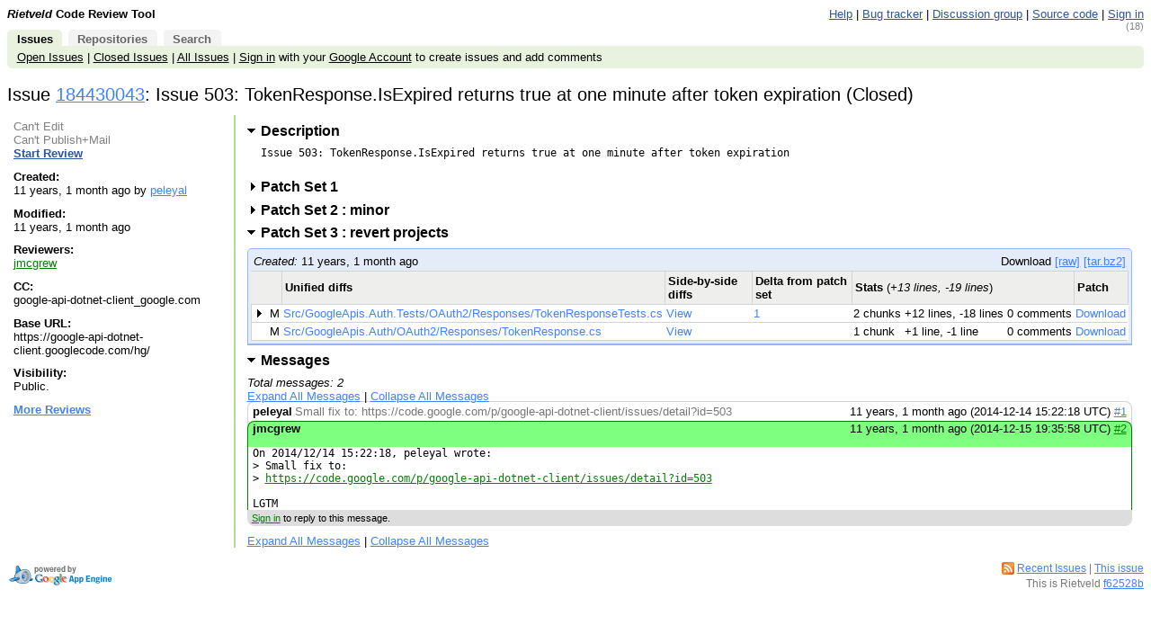

--- FILE ---
content_type: text/html; charset=utf-8
request_url: https://codereview.appspot.com/184430043/?authuser=1&hl=zh-cn
body_size: 4440
content:
<!DOCTYPE html PUBLIC "-//W3C//DTD HTML 4.01 Transitional//EN"
  "http://www.w3.org/TR/html4/loose.dtd">
<html>
<head>
  <meta http-equiv="Content-Type" content="text/html; charset=utf-8" />
  <title>
    
    
      
    
    
      Issue 184430043: Issue 503: TokenResponse.IsExpired returns true at one minute after token expiration -
    
    Code Review
  </title>
  <link rel="icon" href="/static/favicon.ico" />
  <link type="text/css" rel="stylesheet"
        href="/static/styles.css?v=f62528b
" />
  <script type="text/javascript"
        src="/static/script.js?v=f62528b
"></script>
  <link rel="alternate" type="application/atom+xml"
   	title="Recent Issues"
   	href="/rss/all" />
   
   
     <link rel="alternate" type="application/atom+xml"
 	    title="Issue 184430043"
 	    href="/rss/issue/184430043" />
   

   <!-- head block to insert js/css for forms processing -->
   
   <!-- /head -->
</head>
<body onunload="M_unloadPage();">

<!-- Begin help window -->
<script type="text/javascript"><!--
var xsrfToken = '';
var helpDisplayed = false;
document.onclick = M_clickCommon;
var media_url = "/static/";
var base_url = "/";

var publish_link = "/184430043/publish";

// -->
</script>
<div id="help" style="display: none;">

<div style="font-size: medium; text-align: center;">Keyboard Shortcuts</div>
<hr />
<table class="shortcuts">
  <tr valign="top">
    <td>
      <table>
        <tr>
          <td></td><th>File</th>
        </tr>
        <tr>
          <td><span>u</span> <b>:</b></td><td>up to issue</td>
        </tr>
        <tr>
          <td><span>m</span> <b>:</b></td><td>publish + mail comments</td>
        </tr>
	<tr>
	  <td><span>M</span> <b>:</b></td><td>edit review message</td>
	</tr>
        <tr>
          <td><span>j</span> / <span>k</span> <b>:</b></td><td>jump to file after / before current file</td>
        </tr>
        <tr>
          <td><span>J</span> / <span>K</span> <b>:</b></td><td>jump to next file with a comment after / before current file</td>
        </tr>
        <tr>
          <td></td><th>Side-by-side diff</th>
        </tr>
        <tr>
          <td><span>i</span> <b>:</b></td><td>toggle intra-line diffs</td>
        </tr>
        <tr>
          <td><span>e</span> <b>:</b></td><td>expand all comments</td>
        </tr>
        <tr>
          <td><span>c</span> <b>:</b></td><td>collapse all comments</td>
        </tr>
        <tr>
          <td><span>s</span> <b>:</b></td><td>toggle showing all comments</td>
        </tr>
        <tr>
          <td><span>n</span> / <span>p</span> <b>:</b></td><td>next / previous diff chunk or comment</td>
        </tr>
        <tr>
          <td><span>N</span> / <span>P</span> <b>:</b></td><td>next / previous comment</td>
        </tr>
        <tr>
          <td><span>&lt;Up&gt;</span> / <span>&lt;Down&gt;</span> <b>:</b></td><td>next / previous line</td>
        </tr>
        <tr>
          <td><span>&lt;Enter&gt;</span> <b>:</b></td><td>respond to / edit current comment</td>
        </tr>
        <tr>
          <td><span>d</span> <b>:</b></td><td>mark current comment as done</td>
        </tr>
      </table>
    </td>
    <td>
      <table>
        <tr>
         <td></td><th>Issue</th>
        </tr>
        <tr>
          <td><span>u</span> <b>:</b></td><td>up to list of issues</td>
        </tr>
        <tr>
          <td><span>m</span> <b>:</b></td><td>publish + mail comments</td>
        </tr>
	<tr>
	  <td><span>j</span> / <span>k</span> <b>:</b></td><td>jump to patch after / before current patch</td>
	</tr>
	<tr>
	  <td><span>o</span> / <span>&lt;Enter&gt;</span> <b>:</b></td><td>open current patch in side-by-side view</td>
	</tr>
	<tr>
	  <td><span>i</span> <b>:</b></td><td>open current patch in unified diff view</td>
	</tr>
        <tr><td>&nbsp;</td></tr>
        <tr><td></td><th>Issue List</th></tr>
        <tr>
          <td><span>j</span> / <span>k</span> <b>:</b></td><td>jump to issue after / before current issue</td>
        </tr>
        <tr>
          <td><span>o</span> / <span>&lt;Enter&gt;</span> <b>:</b></td><td>open current issue</td>
        </tr>
        <tr>
	  <td><span>#</span> <b>:</b></td>
	  <td>close issue</td>
	</tr>
        <tr><td>&nbsp;</td></tr>
        <tr>
          <td></td><th>Comment/message editing</th>
        </tr>
        <tr>
          <td><span>&lt;Ctrl&gt;</span> + <span>s</span> or <span>&lt;Ctrl&gt;</span> + <span>Enter</span> <b>:</b></td><td>save comment</td>
        </tr>
        <tr>
          <td><span>&lt;Esc&gt;</span> <b>:</b></td><td>cancel edit</td>
        </tr>
      </table>
    </td>
  </tr>

</table>
</div>
<!-- End help window -->

<div align="right">

<div style="float:left; font-weight:bold"><i>Rietveld</i> Code Review Tool</div>





<a class="novisit" target="_blank"
   href="https://github.com/rietveld-codereview/rietveld/wiki">Help</a>
|
<a class="novisit" target="_blank"
   href="https://github.com/rietveld-codereview/rietveld/issues">Bug tracker</a>
|
<a class="novisit" target="_blank"
   href="http://groups.google.com/group/codereview-discuss">Discussion group</a>
|
<a class="novisit" target="_blank"
   href="https://github.com/rietveld-codereview/rietveld">Source code</a>
|

<a class="novisit" href="https://codereview.appspot.com/_ah/conflogin?continue=https://codereview.appspot.com/184430043/%3Fauthuser%3D1%26hl%3Dzh-cn">Sign in</a>

</div>

<div class="counter">(18)</div>
<div class="mainmenu">
  
  <a href="/" class="active">Issues</a>
  <a href="/repos">Repositories</a>
  <a href="/search">Search</a>

</div>
<div class="mainmenu2">
  
  
    <a class="novisit" href="/?closed=0">Open Issues</a>
    |
    <a class="novisit" href="/?closed=1">Closed Issues</a>
    |
    <a class="novisit" href="/all">All Issues</a>
    |
    <a class="novisit" href="https://codereview.appspot.com/_ah/conflogin?continue=https://codereview.appspot.com/184430043/%3Fauthuser%3D1%26hl%3Dzh-cn">Sign in</a>
    with your <a href="https://www.google.com/accounts/NewAccount">Google
    Account</a> to create issues and add comments
  

</div>

<div>

  <h2>
    <span id="issue-star-184430043">
  
    
  
</span>


    Issue <a href="/184430043/"
               onmouseover="M_showPopUp(this, 'popup-issue');">
            184430043</a>:
    Issue 503: TokenResponse.IsExpired returns true at one minute after token expiration  (Closed) 
  </h2>

  <table class="issue-details" border="0" width="100%">
    <tr valign="top">

      <td class="meta" width="20%">
        
          <div>
            
              <span class="disabled">Can't Edit</span>
            
            <br/>
            
              <span class="disabled">Can't Publish+Mail</span>
            
            
              <br/>
              <a class="novisit"
                 href="/184430043/diff/40001/Src/GoogleApis.Auth.Tests/OAuth2/Responses/TokenResponseTests.cs">
                <b>Start Review</b>
              </a>
            
          </div>
        
        <div class="issue_details_sidebar">
          <div><b>Created:</b><br/>
            11 years, 1 month ago by <a href="/user/peleyal" onMouseOver="M_showUserInfoPopup(this)">peleyal</a>
          </div>
          <div><b>Modified:</b><br/>
            11 years, 1 month ago
          </div>
          <div><b>Reviewers:</b><br/>
            <span class='approval'><a href="/user/jmcgrew" onMouseOver="M_showUserInfoPopup(this)">jmcgrew</a></span>
          </div>
          
          <div><b>CC:</b><br/>
            google-api-dotnet-client_google.com
          </div>
          
          
          <div><b>Base URL:</b><br/>
            https://google-api-dotnet-client.googlecode.com/hg/
          </div>
          
          <div><b>Visibility:</b><br/>
            
                Public.
            
          </div>
          
          <div><a title="Find reviews for the same repository ID - 073ddacba70acad02c000695567c5daa372ff264"
               href="/search?repo_guid=073ddacba70acad02c000695567c5daa372ff264">
            <b>More Reviews</b></a>
          </div>
          
        </div>
      </td>

      <td style="padding-left: .8em; padding-right: .8em;" width="80%">
        




  <h3><a id="issue-description-pointer"
     href="javascript:M_toggleSection('issue-description')"
     class="toggled-section opentriangle">
    Description</a></h3>
  <div id="issue-description">Issue 503: TokenResponse.IsExpired returns true at one minute after token expiration
  </div>




  <h3>
    <a id="ps-1-pointer"
       href="/184430043/#ps1"
       onclick="M_toggleSectionForPS('184430043', '1')"
       class="toggled-section ">
      Patch Set 1
      
      <span class="anchor">#</span>
    </a>
    
  </h3>

  

  <div id="ps-1"
  
       style="display:none">
  
  </div>
  

  <h3>
    <a id="ps-20001-pointer"
       href="/184430043/#ps20001"
       onclick="M_toggleSectionForPS('184430043', '20001')"
       class="toggled-section ">
      Patch Set 2
      : minor
      <span class="anchor">#</span>
    </a>
    
  </h3>

  

  <div id="ps-20001"
  
       style="display:none">
  
  </div>
  

  <h3>
    <a id="ps-40001-pointer"
       href="/184430043/#ps40001"
       onclick="M_toggleSectionForPS('184430043', '40001')"
       class="toggled-section opentriangle">
      Patch Set 3
      : revert projects
      <span class="anchor">#</span>
    </a>
    
  </h3>

  

  <div id="ps-40001"
  
       style="">
    
<div class="issue-list">

  <div class="pagination">
    <div style="float: left;">
      <i>Created:</i> 11 years, 1 month ago
    </div>
    <div style="float: right;">
      
        Download
          <a href="/download/issue184430043_40001.diff"
            title="Patchset in text format">[raw]</a>
          <a href="/tarball/184430043/40001"
            title="Tarball containing the original and patched files">[tar.bz2]</a>
      
      
        
      
    </div>
    <div style="clear:both;"></div>
  </div>

  <table id="queues" style="clear:both;">
    <tr align="left">
      <th colspan="2"></th>
      <th>Unified diffs</th>
      <th>Side-by-side diffs</th>
      <th>Delta from patch set</th>
      <th colspan="3">Stats <font style='font-weight: normal'>(<i>+13 lines, -19 lines</i>)</font></th>
      <th>Patch</th>
    </tr>

    
      <tr name="patch">
        <td class="first" width="14"><img src="/static/closedtriangle.gif"
    style="visibility: hidden;" width="12" height="9" /></td>
        <td style="white-space: nowrap">M</td>
        <td>
          <a class="noul"
             href="/184430043/patch/40001/50001">
            Src/GoogleApis.Auth.Tests/OAuth2/Responses/TokenResponseTests.cs
          </a>
        </td>
        <td>
          <a class="noul"
             href="/184430043/diff/40001/Src/GoogleApis.Auth.Tests/OAuth2/Responses/TokenResponseTests.cs">
            View
          </a>
        </td>
        <td style="white-space: nowrap">
        
          <a href="/184430043/diff2/1:40001/Src/GoogleApis.Auth.Tests/OAuth2/Responses/TokenResponseTests.cs"
             title="Delta from patch set 1">1</a>
        
        </td>
        
          <td style="white-space: nowrap">2 chunks</td>
          <td style="white-space: nowrap">+12 lines, -18 lines</td>
        
        <td style="white-space: nowrap">
          
            0 comments
            
            
          
        </td>
        <td>
          <a href="/download/issue184430043_40001_50001.diff"
             title="Download patch for Src/GoogleApis.Auth.Tests/OAuth2/Responses/TokenResponseTests.cs">
            Download
          </a>
        </td>
      </tr>
    
      <tr name="patch">
        <td class="first" width="14"><img src="/static/closedtriangle.gif"
    style="visibility: hidden;" width="12" height="9" /></td>
        <td style="white-space: nowrap">M</td>
        <td>
          <a class="noul"
             href="/184430043/patch/40001/50002">
            Src/GoogleApis.Auth/OAuth2/Responses/TokenResponse.cs
          </a>
        </td>
        <td>
          <a class="noul"
             href="/184430043/diff/40001/Src/GoogleApis.Auth/OAuth2/Responses/TokenResponse.cs">
            View
          </a>
        </td>
        <td style="white-space: nowrap">
        
        </td>
        
          <td style="white-space: nowrap">1 chunk</td>
          <td style="white-space: nowrap">+1 line, -1 line</td>
        
        <td style="white-space: nowrap">
          
            0 comments
            
            
          
        </td>
        <td>
          <a href="/download/issue184430043_40001_50002.diff"
             title="Download patch for Src/GoogleApis.Auth/OAuth2/Responses/TokenResponse.cs">
            Download
          </a>
        </td>
      </tr>
    

  </table>
</div>

  
  </div>
  
    <script language="JavaScript" type="text/javascript">
         <!--
         var lastPSId = 40001;
         // -->
       </script>
  




  <h3>
    <a id="messages-pointer"
       href="javascript:M_toggleSection('messages')"
       class="toggled-section opentriangle">
      Messages
    </a>
  </h3>

  <div><i>Total messages: 2</i></div>

  <div id="messages">
    <div style="margin-bottom: .5em;">
      <a href="javascript:M_showAllComments('cl', 2)">
        Expand All Messages</a>
      |
      <a href="javascript:M_hideAllComments('cl', 2)">
        Collapse All Messages</a>
    </div>

    
      <div class="message   "
           id="msg1"
           name="0">
        <div class="header">
          <table border="0" width="100%" cellspacing="0" cellpadding="0">
            <tr class="comment_title"
                onclick="M_switchChangelistComment(0)">
              <td style="padding-left: 5px; white-space: nowrap;">
                <b>peleyal</b>
              </td>
              <td width="100%" style="overflow:hidden;">
                <table style="table-layout:fixed; white-space: nowrap;"
                       width="100%">
                  <tr>
                    <td>
                      <span style="white-space: nowrap; overflow: hidden;"
                           class="extra"
                           id="cl-preview-0">
                          Small fix to: https://code.google.com/p/google-api-dotnet-client/issues/detail?id=503
                      </span>
                    </td>
                  </tr>
                </table>
              </td>
              <td align="right"
                  style="white-space: nowrap; padding-right: 5px; padding-left: 3px;">
                11 years, 1 month ago
		(2014-12-14 15:22:18 UTC)
                <a href="#msg1">#1</a>
              </td>
            </tr>
          </table>
        </div>

        <div id="cl-comment-0"
             style="display: none;">
          <div class="message-body">
            
            <pre name="cl-message-0"
            >Small fix to:
<a href="https://code.google.com/p/google-api-dotnet-client/issues/detail?id=503" rel="nofollow">https://code.google.com/p/google-api-dotnet-client/issues/detail?id=503</a></pre>
          </div>
          <div class="message-actions">
            
              <a href="https://codereview.appspot.com/_ah/conflogin?continue=https://codereview.appspot.com/184430043/%3Fauthuser%3D1%26hl%3Dzh-cn">Sign in</a> to reply to this message.
            
          </div>
        </div>

      </div>
    
      <div class="message  approval "
           id="msg2"
           name="1">
        <div class="header">
          <table border="0" width="100%" cellspacing="0" cellpadding="0">
            <tr class="comment_title"
                onclick="M_switchChangelistComment(1)">
              <td style="padding-left: 5px; white-space: nowrap;">
                <b>jmcgrew</b>
              </td>
              <td width="100%" style="overflow:hidden;">
                <table style="table-layout:fixed; white-space: nowrap;"
                       width="100%">
                  <tr>
                    <td>
                      <span style="white-space: nowrap; overflow: hidden; display: none;"
                           class="extra"
                           id="cl-preview-1">
                          On 2014/12/14 15:22:18, peleyal wrote: &gt; Small fix to: &gt; https://code.google.com/p/google-api-dotnet-client/issues/detail?id=503 LGTM
                      </span>
                    </td>
                  </tr>
                </table>
              </td>
              <td align="right"
                  style="white-space: nowrap; padding-right: 5px; padding-left: 3px;">
                11 years, 1 month ago
		(2014-12-15 19:35:58 UTC)
                <a href="#msg2">#2</a>
              </td>
            </tr>
          </table>
        </div>

        <div id="cl-comment-1"
             >
          <div class="message-body">
            
            <pre name="cl-message-1"
            >On 2014/12/14 15:22:18, peleyal wrote:
&gt; Small fix to:
&gt; <a href="https://code.google.com/p/google-api-dotnet-client/issues/detail?id=503" rel="nofollow">https://code.google.com/p/google-api-dotnet-client/issues/detail?id=503</a>

LGTM</pre>
          </div>
          <div class="message-actions">
            
              <a href="https://codereview.appspot.com/_ah/conflogin?continue=https://codereview.appspot.com/184430043/%3Fauthuser%3D1%26hl%3Dzh-cn">Sign in</a> to reply to this message.
            
          </div>
        </div>

      </div>
    

    <div>
      <a href="javascript:M_showAllComments('cl', 2)">
      Expand All Messages</a>
      |
      <a href="javascript:M_hideAllComments('cl', 2)">
        Collapse All Messages</a>
    </div>

  </div>

<script language="JavaScript" type="text/javascript">
<!--
var lastMsgID = 2;
// -->
</script>




<script language="JavaScript" type="text/javascript">
  <!--
    document.onkeydown = M_changelistKeyDown;
    var dashboardState = new M_DashboardState(window, 'patch', 'M_CLPatchMarker');
    var issueId = 184430043;
    M_toggleIssueOverviewByAnchor();
  // -->
</script>





      </td>
    </tr>
  </table>

</div>

  
    <div class="popup" id="popup-issue">
      <b>Issue 184430043: Issue 503: TokenResponse.IsExpired returns true at one minute after token expiration
     (Closed) </b><br/>
      Created 11 years, 1 month ago by peleyal<br/>
      Modified 11 years, 1 month ago<br/>
      Reviewers: jmcgrew<br/>
      Base URL: https://google-api-dotnet-client.googlecode.com/hg/<br/>
      Comments: 0
      
    </div>
  


<p></p>
<div style="float: left;">
  <a target="_blank" href="http://code.google.com/appengine/"><img border="0"
   src="/static/appengine-noborder-120x30.gif"
   alt="Powered by Google App Engine" /></a>
</div>

<div class="extra" style="font-size: 9pt; float: right; text-align: right;">
  <div style="height:14px;">
  <img src="/static/rss.gif" alt="RSS Feeds" width="14" height="14"
       align="top" />
  <a href="/rss/all">Recent Issues</a>
  
  
  |
  <a href="/rss/issue/184430043">This issue</a>
  
  </div>
  <div style="margin-top: .3em;">This is Rietveld <a href='https://github.com/rietveld-codereview/rietveld'>f62528b
</a></div>
</div>


<script type="text/javascript">
  var _gaq = _gaq || [];
  _gaq.push(['_setAccount', 'UA-4803694-4']);
  _gaq.push(['_trackPageview']);

  (function() {
    var ga = document.createElement('script'); ga.type = 'text/javascript'; ga.async = true;
    ga.src = ('https:' == document.location.protocol ? 'https://ssl' : 'http://www') + '.google-analytics.com/ga.js';
    var s = document.getElementsByTagName('script')[0]; s.parentNode.insertBefore(ga, s);
  })();
</script>


</body>
</html>


--- FILE ---
content_type: text/css
request_url: https://codereview.appspot.com/static/styles.css?v=f62528b
body_size: 4471
content:
/*
 * Copyright 2008 Google Inc.
 *
 * Licensed under the Apache License, Version 2.0 (the "License");
 * you may not use this file except in compliance with the License.
 * You may obtain a copy of the License at
 *
 *     http://www.apache.org/licenses/LICENSE-2.0
 *
 * Unless required by applicable law or agreed to in writing, software
 * distributed under the License is distributed on an "AS IS" BASIS,
 * WITHOUT WARRANTIES OR CONDITIONS OF ANY KIND, either express or implied.
 * See the License for the specific language governing permissions and
 * limitations under the License.
 */

body {
  font-family: Arial, Helvetica, sans-serif;
  font-size: 83%;
  background-color: #fff;
}

tt, code, pre {
  font-size: 12px;
}

/* Looks like a no-op, but inputs don't inherit font-size otherwise. */
input {
  font-size: 100%;
}

form {
  margin: 0px;
}

ul {
  margin-top: 0px;
  margin-bottom: 0px;
}

a {
  color: #4182fa;
}

a.novisit {
  color: #2a55a3;
}

.approval a, span.approval {
  color: green;
}

.disapproval a, span.disapproval {
  color: red;
}

.anchor {
  visibility: hidden;
}

div.header:hover a.anchor,
h3:hover .anchor {
  visibility: visible;
}

h3:hover .anchor {
  color: #2a55a3;
  text-decoration: underline;
}

a.noul, a.noulv {
  color: #4182fa; /* #93b7fa; */
  text-decoration: none;
}

a:hover.noul, a:hover.noulv {
  text-decoration: underline;
}

a:visited.noul, a:visited.noulv {
  color: #a32a91; /* #2a55a3; */
}

.editpatchset {
  font-size: 80%;
  cursor: pointer;
  vertical-align: top;
}

.filegone, .filegone a, .filegone a:visited {
  color: gray;
}

/* Old/new styles for replace, delete, insert, equal, blank (no text) */
.olddark, .newdark, .oldreplace, .olddelete, .oldinsert, .oldequal, .oldblank,
.oldlight, .newlight, .oldreplace1, .newreplace1,
.newreplace, .newdelete, .newinsert, .newequal, .newblank,
.oldmove, .oldchangemove, .oldchangemove1, .oldmove_out, .oldchangemove_out,
.newmove, .newchangemove,
.udiffadd, .udiffremove, .udiff, .debug-info {
  white-space: pre;
  font-family: monospace;
  font-size: 12px;
  vertical-align: top;
}

.oldlight {
  background-color: #fee;
  font-size: 100%;
}

.newlight {
  background-color: #dfd;
  font-size: 100%;
}

.olddark {
  background-color: #faa;
  font-size: 100%;
}

.newdark {
  background-color: #9f9;
  font-size: 100%;
}

.oldblank, .newblank {
  background-color: #eee;
}

.oldreplace1 {
  background-color: #faa;
}

.newreplace1 {
  background-color: #9f9;
}

.oldreplace {
  background-color: #fee;
}

.olddelete {
  background-color: #faa;
}

.newreplace {
  background-color: #dfd;
}

.newchangemove {
  background-color: #dfd;
}

.newinsert {
  background-color: #9f9;
}

.oldinsert, newdelete {
  background-color: #ddd;
}

.oldequal, .newequal, .newmove {
  background-color: #fff;
}

.oldmove, .oldchangemove, .oldchangemove1, .moved_header, .moved_lno {
  background-color: #ff9;
}

.oldmove_out, .oldchangemove_out, .moved_out_header {
  background-color: #fc8;
}

.movelight {
  background-color: #ff9;
  font-size: 100%;
}

.oldmovedark {
  background-color: #faa;
  font-size: 100%;
}

.newmovedark {
  background-color: #9f9;
  font-size: 100%;
}

/* Message above a side-by-side view */
.info {
  width: 250px;
  text-align: center;
  padding-bottom: 0.6em;
  color: #777;
}

/* Header sections for moved regions */
.moved_header {
  white-space: nowrap;
  font-size: 80%;
  color: #777;
}

.moved_out_header {
  white-space: nowrap;
  font-size: 80%;
  cursor: pointer;
  color: #777;
}

.moved_lno {
  color: #777;
}

.udiffadd {
  color: blue;
}

.udiffremove {
  color: red;
}

/* CL summary formatting styles */

.users {
  white-space: nowrap;
  overflow: hidden;
}

.subject {
  white-space: nowrap;
  overflow: hidden;
}

.extra {
  color: #777;
}

.extra-note {
  color: #777;
  font-style:italic;
}

.date {
  white-space: nowrap;
}

span.dump {
  margin-left: 4px;
  padding-left: 1em;
  border-left: 1px solid silver;
}

/* Subheaders have standard Google light blue bg. */

h2, h3 {
  margin-top: 0.5em;
  margin-bottom: 0.5em;
}

/* Make h1, h2 headers lighter */
h1, h2 {
 font-weight: normal;
}

/* Make h1 header smaller */
h1 {
  margin-top: 0px;
  font-size: 180%;
}

/* Comment title, make it seem clickable, single line, hidden overflow */
div.comment_title {
  overflow: hidden;
  white-space: nowrap;
  border-top: thin solid;
  text-overflow: ellipsis; /* An IE-only feature */
  cursor: pointer;
}

div.comment-draft-title {
  overflow: hidden;
  white-space: nowrap;
  text-overflow: ellipsis; /* An IE-only feature */
  cursor: pointer;
}

/* Equivalent of pre */
div.comment {
  font-family: monospace;
  font-size: 12px;
}

div.comment-text {
  white-space: pre;
}

div.comment-text-quoted {
  white-space: pre;
  color: #777;
}

a.comment-hide-link {
  font-size: small;
  text-decoration: none;
}

tr.inline-comments {
  background-color: #e5ecf9;
}

div.linter {
  background-color: #f9f9c0;
}

div.bugbot {
  background-color: #f9f9c0;
}

div.comment-border {
  border-top: thin solid;
  border-left: thin solid;
  border-right: thin solid;
  padding: 2px;
}

div.inline-comment-title {
  overflow: hidden;
  white-space: nowrap;
  text-overflow: ellipsis; /* An IE-only feature */
  cursor: pointer;
}

/* Equivalent of pre */
div.inline-comment {
  font-family: monospace;
  font-size: 12px;
}

#hook-sel {
  position: absolute;
  background: #06c;
  width: 1px;
  height: 2px;
  font-size: 0; /* Work-around for an IE bug */
}

span.moved_body {
  white-space: pre;
  font-family: monospace;
  font-size: 12px;
  vertical-align: top;
  background-color: #fa6;
}

/* CL# color-coding */

.cl-unreviewed {
  background: #ff7; /* Yellow */
}

.cl-overdue {
  background: #faa; /* Red */
}

.cl-approved {
  background: #bfb; /* Green */
}

.cl-aged {
  background: #ddd; /* Gray */
}

/* Debugging information */
.debug-info {
  background: lightgrey;
}

.toggled-section {
  padding-left: 15px;
  background-image: url('closedtriangle.gif');
  background-position: center left;
  background-repeat: no-repeat;
  background-align: left;
  text-decoration: none;
  color: black;
}
.opentriangle {
  background-image: url('opentriangle.gif');
}

.fat-button {
  height: 2em;
}

.error {
  color: red;
  border: 1px solid red;
  margin: 1em;
  margin-top: 0px;
  padding: 0.5em;
  font-size: 110%;
}

div.fileresult {
  margin-left: 1em;
}

div.result {
  margin-left: 2em;
}

div.errorbox-bad {
  border: 2px solid #990000;
  padding: 2px;
}

div.errorbox-bad-msg {
  text-align: center;
  color: red;
  font-weight: bold;
}

.vivid-msg, .calm-msg {
  margin: 0 2em 0.5em 2em;
}

.vivid-msg {
  font-size:125%;
  background: #ffeac0;
  border: 1px solid #ff9900;
}

.leftdiffbg {
  background: #d9d9d9;
}

.rightdiffbg {
  background: #ffff63;
}

/* Styles for the history table */
.header-right {
  float: right;
  padding-top: 0.2em;
  margin-right: 2px;
}

table.history {
  border-width: 0px;
  border-spacing: 0px;
  width: 100%;
  border-collapse: collapse;
}

table.history td, th {
  padding: 3px;
}

table.history td.triangle {
  width: 11px;
}

table.history div.triangle-open {
  padding-left: 15px;
  width: 11px;
  height: 11px;
/*background: url('softopentriangle.gif') no-repeat scroll center;*/
}

table.history div.triangle-closed {
  padding-left: 15px;
  width: 11px;
  height: 11px;
/*background: url('softclosedtriangle.gif') no-repeat scroll center;*/
}

/* Make the diff background colors slightly lighter for the table.*/
table.history .leftdiffbg {
  background: #e8e8e8;
}

table.history .leftdiffbg-light {
  background: #f2f2f2;
}

table.history .rightdiffbg-light {
  background: #ffffaa;
}

table.history .sep {
  border-top: 1px solid #f2f2f2;
}

table.property_changes {
  color: #333333;
  background-color: #eeeeec;
  border: 1px solid lightgray;
  border-radius: 5px;
  -moz-border-radius: 5px;
  -webkit-border-radius: 5px;
  padding: 5px;
  margin-bottom: 1em;
}

table#queues {
  border-collapse: collapse;
  width: 100%;
}

table#queues tr {
  border-bottom: thin solid lightgray;
}

table#queues td {
  padding: 2px;
}

table#queues div.subject a:visited {
  color:  #a32a91;
}


/* --- keyboard shortcuts help --- */

div#help {
  position: fixed;
  right: 4%;
  left: 4%;
  top: 5%;
  opacity: 0.85;
  -moz-opacity: 0.85;
  -khtml-opacity: 0.85;
  filter: alpha(opacity=85);
  border-radius: 10px;
  -webkit-border-radius: 10px;
  -moz-border-radius: 10px;

  background: black;
  color: white;
  font-weight: bold;

  padding: 1em;
  z-index: 1;
  overflow-x: hidden;
  overflow-y: auto;
}

div#help th {
  color: yellow;
  text-align: left;
}

div#help td {
  font-weight: normal;
}

table.shortcuts, table.shortcuts table {
  width:100%;
}

table.shortcuts table td:first-child {
  text-align: right;
}

table.shortcuts table span {
  color: #88dd00;
  font-weight: bold;
  font-family: monospace;
  font-size: medium;
}

/* --/ keyboard shortcuts help-- */


/* Visual tab indication. */

span.visualtab {
  color: red;
  font-weight: bold;
}

/* Visual trailing space indication. */
span.visualspace {
  color: red;
  font-weight: bold;
}

/* Disabled text. */
.disabled {
  color: gray;
}

/* Generation counter. */
.counter {
  float: right;
  font-size: 80%;
  color: gray;
}

/* Issue description. */
.description {
  background-color: #e5ecf9;
  margin-top: 0;
  padding: 3px;
  overflow: auto;
  border-radius: 9px;
  -webkit-border-radius: 9px;
  -moz-border-radius: 9px;
}

/* Main menu */
.mainmenu {
  margin-top: 1em;
}
.mainmenu a {
  margin-right: .2em;
  background-color: #f3f3f3;
  border-bottom: none;
  border-radius: 5px 5px 0px 0px;
  -webkit-border-radius: 5px 5px 0px 0px;
  -moz-border-radius: 5px 5px 0px 0px;
  padding-left: .8em;
  padding-right: .8em;
  padding-top: 3px;
  text-decoration: none;
  color: #666666;
  font-weight: bold;
}
.mainmenu a.active {
  background-color: #e9f2df;
  border-bottom: none;
  color: black;
}
.mainmenu2 {
  background-color: #e9f2df;
  padding: 5px;
  padding-left: .8em;
  margin-bottom: 1.3em;
  border-radius: 0px 5px 5px 5px;
  -webkit-border-radius: 0px 5px 5px 5px;
  -moz-border-radius: 0px 5px 5px 5px;
}
.mainmenu2 a {
  color: black;
}
.mainmenu2 a.active {
  text-decoration: none;
  color: black;
  font-weight: bold;
}


/* Issue lists */
.issue-list {
  background-color: #E5ECF9;
  border: 1px solid  #93b7fa;
  border-bottom: 2px solid #93b7fa;
  padding: 3px;
  border-radius: 5px 5px 0px 0px;
  -webkit-border-radius: 5px 5px 0px 0px;
  -moz-border-radius: 5px 5px 0px 0px;
}
.issue-list .header {
  background-color: #E5ECF9;
}
.issue-list .header h3 {
  font-size: 1.1em;
  margin: 0px;
  padding: 3px;
  padding-left: 0px;
}

.issue-list #queues a {
  text-decoration: none;
}

.issue-list .updated {
  font-weight: bold;
}

.issue-list .pagination {
  text-align: right;
  padding: 3px;
}
.issue-list table{
  background-color: white;
}
.issue-list table th {
  background-color: #eeeeec;
  border-right: 1px solid lightgray;
  border-top: 1px solid lightgray;
}

.issue-list table td.last {
  border-right: 1px solid lightgray;
}

.issue-list table .first {
  border-left: 1px solid lightgray;
}

.issue-list form {
  display: inline;
}

.issue-list input.link-to {
  color: #4182fa;
  border: 0px;
  margin: 0px;
  padding: 0px;
  width: auto;
  overflow: visible;
  font-family: Arial, Helvetica, sans-serif;
  background-color: transparent;
  text-decoration: underline;
  cursor: pointer;
  display: inline-block;
}

.issue_details_sidebar div {
  margin-top: .8em;
  max-width: 25em;
  word-wrap: break-word;
}


/* Issue details */
.issue-header .h2 {
  font-size: 1.2em;
  font-weight: bold;
}

.issue-details .meta {
  border-right: 2px solid #b7d993;
  padding: 5px;
}


/* Messages */
.message .header {
  border: 1px solid lightgray;
  border-bottom: none;
  border-radius: 8px 8px 0px 0px;
  -webkit-border-radius: 8px 8px 0px 0px;
  -moz-border-radius: 8px 8px 0px 0px;
  cursor: pointer;
  padding-bottom: 8px;
  margin-top: -8px;
  min-height: 1.5em;
  background-color: white;
}
.message-body {
  border-left: 1px solid lightgray;
  border-right: 1px solid lightgray;
}
.message-body span, .message-body pre {
  margin: 0px;
  margin-left: 5px;
  margin-right: 5px;
}
.message-actions {
  background-color: #dddddd;
  font-size: .8em;
  padding: 3px;
  padding-left: 5px;
  border-radius: 0px 0px 8px 8px;
  -webkit-border-radius: 0px 0px 8px 8px;
  -moz-border-radius: 0px 0px 8px 8px;
  margin-bottom: .8em;
}

/* Approval messages have light green header background and dark green border */
.message.approval .header {
  background-color: #7FFF7F;
  border-color: green;
}
.message.approval .message-body,
.message.approval .message-actions {
  border-color: green;
}

/* Disapproval messages have light red header background and red border */
.message.disapproval .header {
  background-color: #FFAAAA;
  border-color: red;
}
.message.disapproval .message-body,
.message.disapproval .message-actions {
  border-color: red;
}

.message.referenced .header {
  background-color: #FFFF7F;
  border-color: yellow;
}
.message.referenced .message-body,
.message.referenced .message-actions {
  border-color: yellow;
}

/* Messages sent while issue was closed have a light blue header background
   and a blue border */
.message.issue_was_closed .header {
  background-color: #AAAAFF;
  border-color: blue;
}
.message.issue_was_closed .message-body,
.message.issue_was_closed .message-actions {
  border-color: blue;
}

.popup {
  visibility: hidden;
  background-color: #cdf2a5;
  padding: 8px;
  border: 1px solid #2e3436;
  border-radius: 5px;
  -webkit-border-radius: 5px;
  -moz-border-radius: 5px;
  opacity: 0.95;
  filter: alpha(opacity=95);
  position: absolute;
}

.code {
  background-color: #eeeeec;
  padding: 3px;
  border: 1px solid lightgray;
  margin-top: .8em;
}

#table-top {
  background-color: white;
  border-radius: 5px;
  -webkit-border-radius: 5px;
  -moz-border-radius: 5px;
  border: 1px solid lightgray;
}

.codenav {
  text-align:center;
  padding: 3px;
}

.help {
  font-size: .9em;
}

ul.errorlist {
  list-style-type: none;
  padding: 0;
  margin: 0;
}

ul.errorlist li {
  color: red;
  font-weight: bold;
}


#reviewmsgdlg {
  background-color: #E9F2DF;
  border: 1px solid lightgray;
  border-right: 1px solid darkgray;
  border-bottom: 1px solid darkgray;
  position: fixed;
  left: 10px;
  top: 10px;
  padding: 5px;
  opacity: 0.95;
  -moz-opacity: 0.95;
  -khtml-opacity: 0.95;
  filter: alpha(opacity=95);
  border-radius: 10px;
  -webkit-border-radius: 10px;
  -moz-border-radius: 10px;
}
#reviewmsgdlg textarea {
  border: none;
  width: 350px;
  height: 350px;
  opacity: 1;
  -moz-opacity: 1;
  -khtml-opacity: 1;
  filter: alpha(opacity=100);
}

#repoview div.header {
  margin-top: 1.5em;
}

#repoview div.header span {
  font-size: 120%;
  font-weight: bold;
}

#repoview table {
  margin-top: 0.5em;
}

.formtable th {
  padding-top: 6px;
  vertical-align: top;
  text-align: right;
}

.formtable td {
  padding: 4px;
  vertical-align: top;
}

.if_checked {
  display: none;
}

input:checked ~ span .if_checked {
  display: block;
  font-weight: bold;
}

#issue-description {
  font-family: monospace;
  font-size: 12px;
  margin-left: 15px;
  white-space: pre-wrap;
}


--- FILE ---
content_type: application/javascript
request_url: https://codereview.appspot.com/static/script.js?v=f62528b
body_size: 30395
content:
// Copyright 2008 Google Inc.
//
// Licensed under the Apache License, Version 2.0 (the "License");
// you may not use this file except in compliance with the License.
// You may obtain a copy of the License at
//
//     http://www.apache.org/licenses/LICENSE-2.0
//
// Unless required by applicable law or agreed to in writing, software
// distributed under the License is distributed on an "AS IS" BASIS,
// WITHOUT WARRANTIES OR CONDITIONS OF ANY KIND, either express or implied.
// See the License for the specific language governing permissions and
// limitations under the License.

// Generic helpers

/**
 * Create a new XMLHttpRequest in a cross-browser-compatible way.
 * @return XMLHttpRequest object
 */
function M_getXMLHttpRequest() {
  try {
    return new XMLHttpRequest();
  } catch (e) { }

  try {
    return new ActiveXObject("Msxml2.XMLHTTP");
  } catch (e) { }

  try {
    return new ActiveXObject("Microsoft.XMLHTTP");
  } catch (e) { }

  return null;
}

/**
 * Finds the element's parent in the DOM tree.
 * @param {Element} element The element whose parent we want to find
 * @return The parent element of the given element
 */
function M_getParent(element) {
  if (element.parentNode) {
    return element.parentNode;
  } else if (element.parentElement) {
    // IE compatibility. Why follow standards when you can make up your own?
    return element.parentElement;
  }
  return null;
}

/**
 * Finds the event's target in a way that works on all browsers.
 * @param {Event} e The event object whose target we want to find
 * @return The element receiving the event
 */
function M_getEventTarget(e) {
  var src = e.srcElement ? e.srcElement : e.target;
  return src;
}

/**
 * Function to determine if we are in a KHTML-based browser(Konq/Safari).
 * @return Boolean of whether we are in a KHTML browser
 */
function M_isKHTML() {
  var agt = navigator.userAgent.toLowerCase();
  return (agt.indexOf("safari") != -1) || (agt.indexOf("khtml") != -1);
}

/**
 * Function to determine if we are running in an IE browser.
 * @return Boolean of whether we are running in IE
 */
function M_isIE() {
  return (navigator.userAgent.toLowerCase().indexOf("msie") != -1) &&
         !window.opera;
}

/**
 * Function to determine if we are in a WebKit-based browser (Chrome/Safari).
 * @return Boolean of whether we are in a WebKit browser
 */
function M_isWebKit() {
  return navigator.userAgent.toLowerCase().indexOf("webkit") != -1;
}

/**
 * Stop the event bubbling in a browser-independent way. Sometimes required
 * when it is not easy to return true when an event is handled.
 * @param {Window} win The window in which this event is happening
 * @param {Event} e The event that we want to cancel
 */
function M_stopBubble(win, e) {
  if (!e) {
    e = win.event;
  }
  e.cancelBubble = true;
  if (e.stopPropagation) {
    e.stopPropagation();
  }
}

/**
 * Return distance in pixels from the top of the document to the given element.
 * @param {Element} element The element whose offset we want to find
 * @return Integer value of the height of the element from the top
 */
function M_getPageOffsetTop(element) {
  var y = element.offsetTop;
  if (element.offsetParent != null) {
    y += M_getPageOffsetTop(element.offsetParent);
  }
  return y;
}

function M_editPatchsetTitle(issue, patchset, xsrf_token,
                             original_patchset_title, patch_count) {

  var new_patchset_title = prompt(
      'Please enter the new title of Patch Set ' + patch_count,
      original_patchset_title);
  if (new_patchset_title == null) { 
    return false;
  } else if (new_patchset_title == original_patchset_title) {
    // Do not make an HTTP req if the new specified title is exactly the same.
    return false;
  }

  //Build POST data for request.
  var data = [];
  data.push('xsrf_token=' + xsrf_token);
  data.push('patchset_title=' + new_patchset_title);

  var httpreq = M_getXMLHttpRequest();
  if (!httpreq) {
    return true;
  }
  httpreq.onreadystatechange = function() {
    if (httpreq.readyState == 4) {
      if (httpreq.status == 200) {
        window.location.reload();
      }
    }
  }
  httpreq.open(
      'POST',
       base_url + issue + "/patchset/" + patchset + '/edit_patchset_title',
       true);
  httpreq.setRequestHeader('Content-Type', 'application/x-www-form-urlencoded');
  httpreq.send(data.join("&"));

  return true;
}

/**
 * Return distance in pixels of the given element from the left of the document.
 * @param {Element} element The element whose offset we want to find
 * @return Integer value of the horizontal position of the element
 */
function M_getPageOffsetLeft(element) {
  var x = element.offsetLeft;
  if (element.offsetParent != null) {
    x += M_getPageOffsetLeft(element.offsetParent);
  }
  return x;
}

/**
 * Find the height of the window viewport.
 * @param {Window} win The window whose viewport we would like to measure
 * @return Integer value of the height of the given window
 */
function M_getWindowHeight(win) {
  return M_getWindowPropertyByBrowser_(win, M_getWindowHeightGetters_);
}

/**
 * Find the vertical scroll position of the given window.
 * @param {Window} win The window whose scroll position we want to find
 * @return Integer value of the scroll position of the given window
 */
function M_getScrollTop(win) {
  return M_getWindowPropertyByBrowser_(win, M_getScrollTopGetters_);
}

/**
 * Scroll the target element into view at 1/3rd of the window height only if
 * the scrolling direction matches the direction that was asked for.
 * @param {Window} win The window in which the element resides
 * @param {Element} element The element that we want to bring into view
 * @param {Integer} direction Positive for scroll down, negative for scroll up
 */
function M_scrollIntoView(win, element, direction) {
  var elTop = M_getPageOffsetTop(element);
  var winHeight = M_getWindowHeight(win);
  var targetScroll = elTop - winHeight / 3;
  var scrollTop = M_getScrollTop(win);

  if ((direction > 0 && scrollTop < targetScroll) ||
      (direction < 0 && scrollTop > targetScroll)) {
    win.scrollTo(M_getPageOffsetLeft(element), targetScroll);
  }
}

/**
 * Returns whether the element is visible.
 * @param {Window} win The window that the element resides in
 * @param {Element} element The element whose visibility we want to determine
 * @return Boolean of whether the element is visible in the window or not
 */
function M_isElementVisible(win, element) {
  var elTop = M_getPageOffsetTop(element);
  var winHeight = M_getWindowHeight(win);
  var winTop = M_getScrollTop(win);
  if (elTop < winTop || elTop > winTop + winHeight) {
    return false;
  }
  return true;
}

// Cross-browser compatibility quirks and methodology borrowed from
// common.js

var M_getWindowHeightGetters_ = {
  ieQuirks_: function(win) {
    return win.document.body.clientHeight;
  },
  ieStandards_: function(win) {
    return win.document.documentElement.clientHeight;
  },
  dom_: function(win) {
    return win.innerHeight;
  }
};

var M_getScrollTopGetters_ = {
  ieQuirks_: function(win) {
    return win.document.body.scrollTop;
  },
  ieStandards_: function(win) {
    return win.document.documentElement.scrollTop;
  },
  dom_: function(win) {
    return win.pageYOffset;
  }
};

/**
 * Slightly modified from common.js: Konqueror has the CSS1Compat property
 * but requires the standard DOM functionlity, not the IE one.
 */
function M_getWindowPropertyByBrowser_(win, getters) {
  try {
    if (!M_isKHTML() && "compatMode" in win.document &&
        win.document.compatMode == "CSS1Compat") {
      return getters.ieStandards_(win);
    } else if (M_isIE()) {
      return getters.ieQuirks_(win);
    }
  } catch (e) {
    // Ignore for now and fall back to DOM method
  }

  return getters.dom_(win);
}

// Global search box magic (global.html)

/**
 * Handle the onblur action of the search box, replacing it with greyed out
 * instruction text when it is empty.
 * @param {Element} element The search box element
 */
function M_onSearchBlur(element) {
  var defaultMsg = "Enter a changelist#, user, or group";
  if (element.value.length == 0 || element.value == defaultMsg) {
    element.style.color = "gray";
    element.value = defaultMsg;
  } else {
    element.style.color = "";
  }
}

/**
 * Handle the onfocus action of the search box, emptying it out if no new text
 * was entered.
 * @param {Element} element The search box element
 */
function M_onSearchFocus(element) {
  if (element.style.color == "gray") {
    element.style.color = "";
    element.value = "";
  }
}

// Inline diffs (changelist.html)

/**
 * Creates an iframe to load the diff in the background and when that's done,
 * calls a function to transfer the contents of the iframe into the current DOM.
 * @param {Integer} suffix The number associated with that diff
 * @param {String} url The URL that the diff should be fetched from
 * @return false (for event bubbling purposes)
 */
function M_showInlineDiff(suffix, url) {
  var hide = document.getElementById("hide-" + suffix);
  var show = document.getElementById("show-" + suffix);
  var frameDiv = document.getElementById("frameDiv-" + suffix);
  var dumpDiv = document.getElementById("dumpDiv-" + suffix);
  var diffTR = document.getElementById("diffTR-" + suffix);
  var hideAll = document.getElementById("hide-alldiffs");
  var showAll = document.getElementById("show-alldiffs");

  /* Twiddle the "show/hide all diffs" link */
  if (hide.style.display != "") {
    M_CL_hiddenInlineDiffCount -= 1;
    if (M_CL_hiddenInlineDiffCount == M_CL_maxHiddenInlineDiffCount) {
      showAll.style.display = "inline";
      hideAll.style.display = "none";
    } else {
      showAll.style.display = "none";
      hideAll.style.display = "inline";
    }
  }

  hide.style.display = "";
  show.style.display = "none";
  dumpDiv.style.display = "block"; // XXX why not ""?
  diffTR.style.display = "";
  if (!frameDiv.innerHTML) {
    if (M_isKHTML()) {
      frameDiv.style.display = "block"; // XXX why not ""?
    }
    frameDiv.innerHTML = "<iframe src='" + url + "'" +
    " onload='M_dumpInlineDiffContent(this, \"" + suffix + "\")'"+
    "height=1>your browser does not support iframes!</iframe>";
  }
  return false;
}

/**
 * Hides the diff that was retrieved with M_showInlineDiff.
 * @param {Integer} suffix The number associated with the diff we want to hide
 */
function M_hideInlineDiff(suffix) {
  var hide = document.getElementById("hide-" + suffix);
  var show = document.getElementById("show-" + suffix);
  var dumpDiv = document.getElementById("dumpDiv-" + suffix);
  var diffTR = document.getElementById("diffTR-" + suffix);
  var hideAll = document.getElementById("hide-alldiffs");
  var showAll = document.getElementById("show-alldiffs");

  /* Twiddle the "show/hide all diffs" link */
  if (hide.style.display != "none") {
    M_CL_hiddenInlineDiffCount += 1;
    if (M_CL_hiddenInlineDiffCount == M_CL_maxHiddenInlineDiffCount) {
      showAll.style.display = "inline";
      hideAll.style.display = "none";
    } else {
      showAll.style.display = "none";
      hideAll.style.display = "inline";
    }
  }

  hide.style.display = "none";
  show.style.display = "inline";
  diffTR.style.display = "none";
  dumpDiv.style.display = "none";
  return false;
}

/**
 * Dumps the content of the given iframe into the appropriate div in order
 * for the diff to be displayed.
 * @param {Element} iframe The IFRAME that contains the diff data
 * @param {Integer} suffix The number associated with the diff
 */
function M_dumpInlineDiffContent(iframe, suffix) {
  var dumpDiv = document.getElementById("dumpDiv-" + suffix);
  dumpDiv.style.display = "block"; // XXX why not ""?
  dumpDiv.innerHTML = iframe.contentWindow.document.body.innerHTML;
  // TODO: The following should work on all browsers instead of the
  // innerHTML hack above. At this point I don't remember what the exact
  // problem was, but it didn't work for some reason.
  // dumpDiv.appendChild(iframe.contentWindow.document.body);
  if (M_isKHTML()) {
    var frameDiv = document.getElementById("frameDiv-" + suffix);
    frameDiv.style.display = "none";
  }
}

/**
 * Goes through all the diffs and triggers the onclick action on them which
 * should start the mechanism for displaying them.
 * @param {Integer} num The number of diffs to display (0-indexed)
 */
function M_showAllDiffs(num) {
  for (var i = 0; i < num; i++) {
    var link = document.getElementById('show-' + i);
    // Since the user may not have JS, the template only shows the diff inline
    // for the onclick action, not the href. In order to activate it, we must
    // call the link's onclick action.
    if (link.className.indexOf("reverted") == -1) {
      link.onclick();
    }
  }
}

/**
 * Goes through all the diffs and hides them by triggering the hide link.
 * @param {Integer} num The number of diffs to hide (0-indexed)
 */
function M_hideAllDiffs(num) {
  for (var i = 0; i < num; i++) {
    var link = document.getElementById('hide-' + i);
    // If the user tries to hide, that means they have JS, which in turn means
    // that we can just set href in the href of the hide link.
    link.onclick();
  }
}

// Inline comment submission forms (changelist.html, file.html)

/**
 * Changes the elements display style to "" which renders it visible.
 * @param {String|Element} elt The id of the element or the element itself
 */
function M_showElement(elt) {
  if (typeof elt == "string") {
    elt = document.getElementById(elt);
  }
  if (elt) elt.style.display = "";
}

/**
 * Changes the elements display style to "none" which renders it invisible.
 * @param {String|Element} elt The id of the element or the element itself
 */
function M_hideElement(elt) {
  if (typeof elt == "string") {
    elt = document.getElementById(elt);
  }
  if (elt) elt.style.display = "none";
}

/**
 * Toggle the visibility of a section. The little indicator triangle will also
 * be toggled.
 * @param {String} id The id of the target element
 */
function M_toggleSection(id) {
  var sectionStyle = document.getElementById(id).style;
  var pointerStyle = document.getElementById(id + "-pointer").style;

  if (sectionStyle.display == "none") {
    sectionStyle.display = "";
    pointerStyle.backgroundImage = "url('" + media_url + "opentriangle.gif')";
  } else {
    sectionStyle.display = "none";
    pointerStyle.backgroundImage = "url('" + media_url + "closedtriangle.gif')";
  }
}


/**
 * Callback for XMLHttpRequest.
 */
function M_PatchSetFetched() {
  if (http_request.readyState != 4)
    return;

  var section = document.getElementById(http_request.div_id);
  if (http_request.status == 200) {
    section.innerHTML = http_request.responseText;
    /* initialize dashboardState again to update cached patch rows */
    if (dashboardState) dashboardState.initialize();
  } else {
    section.innerHTML =
        '<div style="color:red">Could not load the patchset (' +
        http_request.status + ').</div>';
  }
}

/**
 * Toggle the visibility of a patchset, and fetches it if necessary.
 * @param {String} issue The issue key
 * @param {String} id The patchset key
 */
function M_toggleSectionForPS(issue, patchset) {
  var id = 'ps-' + patchset;
  M_toggleSection(id);
  var section = document.getElementById(id);
  if (section.innerHTML.search("<div") != -1)
    return;

  section.innerHTML = "<div>Loading...</div>"
  http_request = M_getXMLHttpRequest();
  if (!http_request)
    return;

  http_request.open('GET', base_url + issue + "/patchset/" + patchset, true);
  http_request.onreadystatechange = M_PatchSetFetched;
  http_request.div_id = id;
  http_request.send(null);
}

// Comment expand/collapse

/**
 * Toggles whether the specified changelist comment is expanded/collapsed.
 * @param {Integer} cid The comment id, 0-indexed
 */
function M_switchChangelistComment(cid) {
  M_switchCommentCommon_('cl', String(cid));
}

/**
 * Toggles a comment or patchset.
 *
 * If the anchor has the form "#msgNUMBER" a message is toggled.
 * If the anchor has the form "#psNUMBER" a patchset is toggled.
 */
function M_toggleIssueOverviewByAnchor() {
  var href = window.location.href;
  var idx_hash = href.lastIndexOf('#');
  if (idx_hash != -1) {
    var anchor = href.slice(idx_hash+1, href.length);
    if (anchor.slice(0, 3) == 'msg') {
      var elem = document.getElementById(anchor);
      elem.className += ' referenced';
      var num = elem.getAttribute('name');
      if (anchor.slice(3) != lastMsgID)
        M_switchChangelistComment(num);
    } else if (anchor.slice(0, 2) == 'ps') {
      // hide last patchset which is visible by default.
      M_toggleSectionForPS(issueId, lastPSId);
      M_toggleSectionForPS(issueId, anchor.slice(2, anchor.length));
    }
  }
}

/**
 * Toggles whether the specified inline comment is expanded/collapsed.
 * @param {Integer} cid The comment id, 0-indexed
 * @param {Integer} lineno The lineno associated with the comment
 * @param {String} side The side (a/b) associated with the comment
 */
function M_switchInlineComment(cid, lineno, side) {
  M_switchCommentCommon_('inline', String(cid) + "-" + lineno + "-" + side);
}

/**
 * Used to expand all comments, hiding the preview and showing the comment.
 * @param {String} prefix The level of the comment -- one of
 *                        ('cl', 'file', 'inline')
 * @param {Integer} num_comments The number of comments to show
 */
function M_showAllComments(prefix, num_comments) {
  for (var i = 0; i < num_comments; i++) {
    M_hideElement(prefix + "-preview-" + i);
    M_showElement(prefix + "-comment-" + i);
  }
}

/**
 * Used to collpase all comments, showing the preview and hiding the comment.
 * @param {String} prefix The level of the comment -- one of
 *                        ('cl', 'file', 'inline')
 * @param {Integer} num_comments The number of comments to hide
 */
function M_hideAllComments(prefix, num_comments) {
  for (var i = 0; i < num_comments; i++) {
    M_showElement(prefix + "-preview-" + i);
    M_hideElement(prefix + "-comment-" + i);
  }
}

// Common methods for comment handling (changelist.html, file.html,
// comment_form.html)

/**
 * Toggles whether the specified comment is expanded/collapsed. Works in
 * the review form.
 * @param {String} prefix The prefix of the comment element name.
 * @param {String} suffix The suffix of the comment element name.
 */
function M_switchCommentCommon_(prefix, suffix) {
  prefix && (prefix +=  '-');
  suffix && (suffix =  '-' + suffix);
  var previewSpan = document.getElementById(prefix + 'preview' + suffix);
  var commentDiv = document.getElementById(prefix + 'comment' + suffix);
  if (!previewSpan || !commentDiv) {
    alert('Failed to find comment element: ' +
          prefix + 'comment' + suffix + '. Please send ' +
          'this message with the URL to the app owner');
    return;
  }
  if (previewSpan.style.display == 'none') {
    M_showElement(previewSpan);
    M_hideElement(commentDiv);
  } else {
    M_hideElement(previewSpan);
    M_showElement(commentDiv);
  }
}

/**
 * Expands all inline comments.
 */
function M_expandAllInlineComments() {
  M_showAllInlineComments();
  var comments = document.getElementsByName("inline-comment");
  var commentsLength = comments.length;
  for (var i = 0; i < commentsLength; i++) {
    comments[i].style.display = "";
  }
  var previews = document.getElementsByName("inline-preview");
  var previewsLength = previews.length;
  for (var i = 0; i < previewsLength; i++) {
    previews[i].style.display = "none";
  }
}

/**
 * Collapses all inline comments.
 */
function M_collapseAllInlineComments() {
  M_showAllInlineComments();
  var comments = document.getElementsByName("inline-comment");
  var commentsLength = comments.length;
  for (var i = 0; i < commentsLength; i++) {
    comments[i].style.display = "none";
  }
  var previews = document.getElementsByName("inline-preview");
  var previewsLength = previews.length;
  for (var i = 0; i < previewsLength; i++) {
    previews[i].style.display = "";
  }
}

// Non-inline comment actions

/**
 * Sets up a reply form for a given comment (non-inline).
 * @param {String} author The author of the comment being replied to
 * @param {String} written_time The formatted time when that comment was written
 * @param {String} ccs A string containing the ccs to default to
 * @param {Integer} cid The number of the comment being replied to, so that the
 *                      form may be placed in the appropriate location
 * @param {String} prefix The level of the comment -- one of
 *                        ('cl', 'file', 'inline')
 * @param {Integer} opt_lineno (optional) The line number the comment should be
 *                                        attached to
 * @param {String} opt_snapshot (optional) The snapshot ID of the comment being
 *                                         replied to
 */
function M_replyToComment(author, written_time, ccs, cid, prefix, opt_lineno,
                          opt_snapshot) {
  var form = document.getElementById("comment-form-" + cid);
  if (!form) {
    form = document.getElementById("dareplyform");
    if (!form) {
      form = document.getElementById("daform"); // XXX for file.html
    }
    form = form.cloneNode(true);
    form.name = form.id = "comment-form-" + cid;
    M_createResizer_(form, cid);
    document.getElementById(prefix + "-comment-" + cid).appendChild(form);
  }
  form.style.display = "";
  form.reply_to.value = cid;
  form.ccs.value = ccs;
  if (typeof opt_lineno != 'undefined' && typeof opt_snapshot != 'undefined') {
    form.lineno.value = opt_lineno;
    form.snapshot.value = opt_snapshot;
  }
  form.text.value = "On " + written_time + ", " + author + " wrote:\n";
  var divs = document.getElementsByName("comment-text-" + cid);
  M_setValueFromDivs(divs, form.text);
  form.text.value += "\n";
  form.text.focus();
}


/**
/* TODO(andi): docstring
 */
function M_replyToMessage(message_id, written_time, author,
                          db_message_object_key) {
  var form = document.getElementById('message-reply-form');
  form = form.cloneNode(true);
  var container = document.getElementById('message-reply-'+message_id);
  var replyLink = document.getElementById('message-reply-href-'+message_id);
  var msgTextarea = replyLink.nextSibling.nextSibling;
  form.insertBefore(msgTextarea, form.firstChild);
  M_showElement(msgTextarea);
  container.appendChild(form);
  M_showElement(container);
  form.in_reply_to.value = db_message_object_key;

  form.discard.onclick = function () {
    form.message.value = "";
    M_getParent(container).insertBefore(msgTextarea, replyLink.nextSibling.nextSibling);
    M_showElement(replyLink);
    M_hideElement(msgTextarea);
    container.innerHTML = "";
  }

  form.send_mail.id = 'message-reply-send-mail-'+message_id;
  var lbl = document.getElementById(form.send_mail.id).nextSibling.nextSibling;
  lbl.setAttribute('for', form.send_mail.id);
  if (!form.message.value) {
    form.message.value = "On " + written_time + ", " + author + " wrote:\n";
    var divs = document.getElementsByName("cl-message-" + message_id);
    form.message.focus();
    M_setValueFromDivs(divs, form.message);
    form.message.value += "\n";
  }
  // Scroll view to bottom of message textarea and scroll textarea to bottom
  // too, so that the user can write w/o adjusting the views first.
  M_scrollIntoView(window, form.send_mail, 1);
  form.message.scrollTop = form.message.scrollHeight;
  M_addTextResizer_(form);
  M_hideElement(replyLink);
}


/**
 * Edits a non-inline draft comment.
 * @param {Integer} cid The number of the comment to be edited
 */
function M_editComment(cid) {
  var suffix = String(cid);
  var form = document.getElementById("comment-form-" + suffix);
  if (!form) {
    alert("Form " + suffix + " does not exist. Please send this message " +
          "with the URL to the app owner");
    return false;
  }
  var texts = document.getElementsByName("comment-text-" + suffix);
  var textsLength = texts.length;
  for (var i = 0; i < textsLength; i++) {
    texts[i].style.display = "none";
  }
  M_hideElement("edit-link-" + suffix);
  M_hideElement("undo-link-" + suffix);
  form.style.display = "";
  form.text.focus();
}

/**
 * Used to cancel comment editing, this will revert the text of the comment
 * and hide its form.
 * @param {Element} form The form that contains this comment
 * @param {Integer} cid The number of the comment being hidden
 */
function M_resetAndHideComment(form, cid) {
  form.text.blur();
  form.text.value = form.oldtext.value;
  form.style.display = "none";
  var texts = document.getElementsByName("comment-text-" + cid);
  var textsLength = texts.length;
  for (var i = 0; i < textsLength; i++) {
    texts[i].style.display = "";
  }
  M_showElement("edit-link-" + cid);
}

/**
 * Removing a draft comment is the same as setting its text contents to nothing.
 * @param {Element} form The form containing the draft comment to be discarded
 * @return true in order for the form submission to continue
 */
function M_removeComment(form) {
  form.text.value = "";
  return true;
}


// Inline comments (file.html)

/**
 * Helper method to assign an onclick handler to an inline 'Cancel' button.
 * @param {Element} form The form containing the cancel button
 * @param {Function} cancelHandler A function with one 'form' argument
 * @param {Array} opt_handlerParams An array whose first three elements are:
 *   {String} cid The number of the comment
 *   {String} lineno The line number of the comment
 *   {String} side 'a' or 'b'
 */
function M_assignToCancel_(form, cancelHandler, opt_handlerParams) {
  var elementsLength = form.elements.length;
  for (var i = 0; i < elementsLength; ++i) {
    if (form.elements[i].getAttribute("name") == "cancel") {
      form.elements[i].onclick = function() {
        if (typeof opt_handlerParams != "undefined") {
          var cid = opt_handlerParams[0];
          var lineno = opt_handlerParams[1];
          var side = opt_handlerParams[2];
          cancelHandler(form, cid, lineno, side);
        } else {
          cancelHandler(form);
        }
      };
      return;
    }
  }
}

/**
 * Helper method to assign an onclick handler to an inline '[+]' link.
 * @param {Element} form The form containing the resizer
 * @param {String} suffix The suffix of the comment form id: lineno-side
 */
function M_createResizer_(form, suffix) {
  if (!form.hasResizer) {
    var resizer = document.getElementById("resizer").cloneNode(true);
    resizer.onclick = function() {
      var form = document.getElementById("comment-form-" + suffix);
      if (!form) return;
      form.text.rows += 5;
      form.text.focus();
    };

    var elementsLength = form.elements.length;
    for (var i = 0; i < elementsLength; ++i) {
      var node = form.elements[i];
      if (node.nodeName == "TEXTAREA") {
        var parent = M_getParent(node);
        parent.insertBefore(resizer, node.nextSibling);
        resizer.style.display = "";
        form.hasResizer = true;
      }
    }
  }
}

/**
 * Like M_createResizer_(), but updates the form's first textarea field.
 * This is assumed not to be the last field.
 * @param {Element} form The form whose textarea field to update.
 */
function M_addTextResizer_(form) {
  if (M_isWebKit()) {
    return; // WebKit has its own resizer.
  }
  var elementsLength = form.elements.length;
  for (var i = 0; i < elementsLength; ++i) {
    var node = form.elements[i];
    if (node.nodeName == "TEXTAREA") {
      var parent = M_getParent(node);
      var resizer = document.getElementById("resizer").cloneNode(true);
      var next = node.nextSibling;
      parent.insertBefore(resizer, next);
      resizer.onclick = function() {
	node.rows += 5;
	node.focus();
      };
      resizer.style.display = "";
      if (next && next.className == "resizer") { // Remove old resizer.
	parent.removeChild(next);
      }
      break;
    }
  }
}

/**
 * Helper method to assign an onclick handler to an inline 'Save' button.
 * @param {Element} form The form containing the save button
 * @param {String} cid The number of the comment
 * @param {String} lineno The line number of the comment
 * @param {String} side 'a' or 'b'
 */
function M_assignToSave_(form, cid, lineno, side) {
  var elementsLength = form.elements.length;
  for (var i = 0; i < elementsLength; ++i) {
    if (form.elements[i].getAttribute("name") == "save") {
      form.elements[i].onclick = function() {
        return M_submitInlineComment(form, cid, lineno, side);
      };
      return;
    }
  }
}

/**
 * Creates an inline comment at the given line number and side of the diff.
 * @param {String} lineno The line number of the new comment
 * @param {String} side Either 'a' or 'b' signifying the side of the diff
 */
function M_createInlineComment(lineno, side) {
  // The first field of the suffix is typically the cid, but we choose '-1'
  // here since the backend has not assigned the new comment a cid yet.
  var suffix = "-1-" + lineno + "-" + side;
  var form = document.getElementById("comment-form-" + suffix);
  if (!form) {
    form = document.getElementById("dainlineform").cloneNode(true);
    form.name = form.id = "comment-form-" + suffix;
    M_assignToCancel_(form, M_removeTempInlineComment);
    M_createResizer_(form, suffix);
    M_assignToSave_(form, "-1", lineno, side);
    // There is a "text" node before the "div" node
    form.childNodes[1].setAttribute("name", "comment-border");
    var id = (side == 'a' ? "old" : "new") + "-line-" + lineno;
    var td = document.getElementById(id);
    td.appendChild(form);
    var tr = M_getParent(td);
    tr.setAttribute("name", "hook");
    hookState.updateHooks();
  }
  form.style.display = "";
  form.lineno.value = lineno;
  if (side == 'b') {
    form.snapshot.value = new_snapshot;
  } else {
    form.snapshot.value = old_snapshot;
  }
  form.side.value = side;
  var savedDraftKey = "new-" + form.lineno.value + "-" + form.snapshot.value;
  M_restoreDraftText_(savedDraftKey, form);
  form.text.focus();
  hookState.gotoHook(0);
}

/**
 * Removes a never-submitted 'Reply' inline comment from existence (created via
 * M_replyToInlineComment).
 * @param {Element} form The form that contains the comment to be removed
 * @param {String} cid The number of the comment
 * @param {String} lineno The line number of the comment
 * @param {String} side 'a' or 'b'
 */
function M_removeTempReplyInlineComment(form, cid, lineno, side) {
  var divInlineComment = M_getParent(form);
  var divCommentBorder = M_getParent(divInlineComment);
  var td = M_getParent(divCommentBorder);
  var tr = M_getParent(td);
  form.cancel.blur();
  // The order of the subsequent lines is sensitive to browser compatibility.
  var suffix = cid + "-" + lineno + "-" + side;
  M_saveDraftText_("reply-" + suffix, form.text.value);
  divInlineComment.removeChild(form);
  M_updateRowHook(tr);
}

/**
 * Removes a never-submitted inline comment from existence (created via
 * M_createInlineComment). Saves the existing text for the next time a draft is
 * created on the same line.
 * @param {Element} form The form that contains the comment to be removed
 */
function M_removeTempInlineComment(form) {
  var td = M_getParent(form);
  var tr = M_getParent(td);
  // The order of the subsequent lines is sensitive to browser compatibility.
  var savedDraftKey = "new-" + form.lineno.value + "-" + form.snapshot.value;
  M_saveDraftText_(savedDraftKey, form.text.value);
  form.cancel.blur();
  td.removeChild(form);
  M_updateRowHook(tr);
}

/**
 * Helper to edit a draft inline comment.
 * @param {String} cid The number of the comment
 * @param {String} lineno The line number of the comment
 * @param {String} side 'a' or 'b'
 * @return {Element} The form that contains the comment
 */
function M_editInlineCommentCommon_(cid, lineno, side) {
  var suffix = cid + "-" + lineno + "-" + side;
  var form = document.getElementById("comment-form-" + suffix);
  if (!form) {
    alert("Form " + suffix + " does not exist. Please send this message " +
          "with the URL to the app owner");
    return false;
  }
  M_createResizer_(form, suffix);

  var texts = document.getElementsByName("comment-text-" + suffix);
  var textsLength = texts.length;
  for (var i = 0; i < textsLength; i++) {
    texts[i].style.display = "none";
  }
  var hides = document.getElementsByName("comment-hide-" + suffix);
  var hidesLength = hides.length;
  for (var i = 0; i < hidesLength; i++) {
    hides[i].style.display = "none";
    var links = hides[i].getElementsByTagName("A");
    if (links && links.length > 0) {
      var link = links[0];
      link.innerHTML = "Show quoted text";
    }
  }

  M_hideElement("edit-link-" + suffix);
  M_hideElement("undo-link-" + suffix);
  form.style.display = "";
  var parent = document.getElementById("inline-comment-" + suffix);
  if (parent && parent.style.display == "none") {
    M_switchInlineComment(cid, lineno, side);
  }
  form.text.focus();
  hookState.gotoHook(0);
  return form;
}

/**
 * Edits a draft inline comment.
 * @param {String} cid The number of the comment
 * @param {String} lineno The line number of the comment
 * @param {String} side 'a' or 'b'
 */
function M_editInlineComment(cid, lineno, side) {
  M_editInlineCommentCommon_(cid, lineno, side);
}

/**
 * Restores a canceled draft inline comment for editing.
 * @param {String} cid The number of the comment
 * @param {String} lineno The line number of the comment
 * @param {String} side 'a' or 'b'
 */
function M_restoreEditInlineComment(cid, lineno, side) {
  var form = M_editInlineCommentCommon_(cid, lineno, side);
  var savedDraftKey = "edit-" + cid + "-" + lineno + "-" + side;
  M_restoreDraftText_(savedDraftKey, form, false);
}

/**
 * Helper to reply to an inline comment.
 * @param {String} author The author of the comment being replied to
 * @param {String} written_time The formatted time when that comment was written
 * @param {String} ccs A string containing the ccs to default to
 * @param {String} cid The number of the comment being replied to, so that the
 *                     form may be placed in the appropriate location
 * @param {String} lineno The line number of the comment
 * @param {String} side 'a' or 'b'
 * @param {String} opt_reply The response to pre-fill with.
 * @param {Boolean} opt_submit This will submit the comment right after
 *                             creation. Only makes sense when opt_reply is set
 * @return {Element} The form that contains the comment
 */
function M_replyToInlineCommentCommon_(author, written_time, cid, lineno,
                                       side, opt_reply, opt_submit) {
  var suffix = cid + "-" + lineno + "-" + side;
  var form = document.getElementById("comment-form-" + suffix);
  if (!form) {
    form = document.getElementById("dainlineform").cloneNode(true);
    form.name = form.id = "comment-form-" + suffix;
    M_assignToCancel_(form, M_removeTempReplyInlineComment,
                      [cid, lineno, side]);
    M_assignToSave_(form, cid, lineno, side);
    M_createResizer_(form, suffix);
    var parent = document.getElementById("inline-comment-" + suffix);
    if (parent.style.display == "none") {
      M_switchInlineComment(cid, lineno, side);
    }
    parent.appendChild(form);
  }
  form.style.display = "";
  form.lineno.value = lineno;
  if (side == 'b') {
    form.snapshot.value = new_snapshot;
  } else {
    form.snapshot.value = old_snapshot;
  }
  form.side.value = side;
  if (!M_restoreDraftText_("reply-" + suffix, form, false) ||
      typeof opt_reply != "undefined") {
    form.text.value = "On " + written_time + ", " + author + " wrote:\n";
    var divs = document.getElementsByName("comment-text-" + suffix);
    M_setValueFromDivs(divs, form.text);
    form.text.value += "\n";
    if (typeof opt_reply != "undefined") {
      form.text.value += opt_reply;
    }
    if (opt_submit) {
      M_submitInlineComment(form, cid, lineno, side);
      return;
    }
  }
  form.text.focus();
  hookState.gotoHook(0);
  return form;
}

/**
 * Replies to an inline comment.
 * @param {String} author The author of the comment being replied to
 * @param {String} written_time The formatted time when that comment was written
 * @param {String} ccs A string containing the ccs to default to
 * @param {String} cid The number of the comment being replied to, so that the
 *                     form may be placed in the appropriate location
 * @param {String} lineno The line number of the comment
 * @param {String} side 'a' or 'b'
 * @param {String} opt_reply The response to pre-fill with.
 * @param {Boolean} opt_submit This will submit the comment right after
 *                             creation. Only makes sense when opt_reply is set
 */
function M_replyToInlineComment(author, written_time, cid, lineno, side,
                                opt_reply, opt_submit) {
  M_replyToInlineCommentCommon_(author, written_time, cid, lineno, side,
                                opt_reply, opt_submit);
}

/**
 * Restores a canceled draft inline comment for reply.
 * @param {String} author The author of the comment being replied to
 * @param {String} written_time The formatted time when that comment was written
 * @param {String} ccs A string containing the ccs to default to
 * @param {String} cid The number of the comment being replied to, so that the
 *                     form may be placed in the appropriate location
 * @param {String} lineno The line number of the comment
 * @param {String} side 'a' or 'b'
 */
function M_restoreReplyInlineComment(author, written_time, cid, lineno,
                                     side) {
  var form = M_replyToInlineCommentCommon_(author, written_time, cid,
                                           lineno, side);
  var savedDraftKey = "reply-" + cid + "-" + lineno + "-" + side;
  M_restoreDraftText_(savedDraftKey, form, false);
}

/**
 * Updates an inline comment td with the given HTML.
 * @param {Element} td The TD that contains the inline comment
 * @param {String} html The text to be put into .innerHTML of the td
 */
function M_updateInlineComment(td, html) {
  var tr = M_getParent(td);
  if (!tr) {
    alert("TD had no parent. Please notify the app owner.");
    return;
  }
  // The server sends back " " to make things empty, for Safari
  if (html.length <= 1) {
    td.innerHTML = "";
    M_updateRowHook(tr);
  } else {
    td.innerHTML = html;
    tr.name = "hook";
    hookState.updateHooks();
  }
}

/**
 * Updates a comment tr's name, depending on whether there are now comments
 * in it or not. Also updates the hook cache if required. Assumes that the
 * given TR already has name == "hook" and only tries to remove it if all
 * are empty.
 * @param {Element} tr The TR containing the potential comments
 */
function M_updateRowHook(tr) {
  if (!(tr && tr.cells)) return;
  // If all of the TR's cells are empty, remove the hook name
  var i = 0;
  var numCells = tr.cells.length;
  for (i = 0; i < numCells; i++) {
    if (tr.cells[i].innerHTML != "") {
      break;
    }
  }
  if (i == numCells) {
    tr.setAttribute("name",  "");
    hookState.updateHooks();
  }
  hookState.gotoHook(0);
}

/**
 * Submits an inline comment and updates the DOM in AJAX fashion with the new
 * comment data for that line.
 * @param {Element} form The form containing the submitting comment
 * @param {String} cid The number of the comment
 * @param {String} lineno The line number of the comment
 * @param {String} side 'a' or 'b'
 * @return true if AJAX fails and the form should be submitted the "old" way,
 *         or false if the form is submitted using AJAX, preventing the regular
 *         form submission from proceeding
 */
function M_submitInlineComment(form, cid, lineno, side) {
  var td = null;
  if (form.side.value == 'a') {
    td = document.getElementById("old-line-" + form.lineno.value);
  } else {
    td = document.getElementById("new-line-" + form.lineno.value);
  }
  if (!td) {
    alert("Could not find snapshot " + form.snapshot.value + "! Please let " +
          "the app owner know.");
    return true;
  }

  if (typeof side == "undefined") {
    side = form.side.value;
  }

  // Clear saved draft state for affected new, edited, and replied comments
  if (typeof cid != "undefined" && typeof lineno != "undefined" && side) {
    var suffix = cid + "-" + lineno + "-" + side;
    M_clearDraftText_("new-" + lineno + "-" + form.snapshot.value);
    M_clearDraftText_("edit-" + suffix);
    M_clearDraftText_("reply-" + suffix);
    M_hideElement("undo-link-" + suffix);
  }

  var httpreq = M_getXMLHttpRequest();
  if (!httpreq) {
    // No AJAX. Oh well. Go ahead and submit this the old way.
    return true;
  }

  // Konqueror jumps to a random location for some reason
  var scrollTop = M_getScrollTop(window);

  var aborted = false;

  reenable_form = function() {
    form.save.disabled = false;
    form.cancel.disabled = false;
    if (form.discard != null) {
      form.discard.disabled = false;
    }
    form.text.disabled = false;
    form.style.cursor = "auto";
  };

  // This timeout can potentially race with the request coming back OK. In
  // general, if it hasn't come back for 60 seconds, it won't ever come back.
  var httpreq_timeout = setTimeout(function() {
    aborted = true;
    httpreq.abort();
    reenable_form();
    alert("Comment could not be submitted for 60 seconds. Please ensure " +
          "connectivity (and that the server is up) and try again.");
  }, 60000);

  httpreq.onreadystatechange = function () {
    // Firefox 2.0, at least, runs this with readyState = 4 but all other
    // fields unset when the timeout aborts the request, against all
    // documentation.
    if (httpreq.readyState == 4 && !aborted) {
      clearTimeout(httpreq_timeout);
      if (httpreq.status == 200) {
        M_updateInlineComment(td, httpreq.responseText);
      } else {
        reenable_form();
        alert("An error occurred while trying to submit the comment: " +
              httpreq.statusText);
      }
      if (M_isKHTML()) {
        window.scrollTo(0, scrollTop);
      }
    }
  }
  httpreq.open("POST", base_url + "inline_draft", true);
  httpreq.setRequestHeader("Content-Type", "application/x-www-form-urlencoded");
  var req = [];
  var len = form.elements.length;
  for (var i = 0; i < len; i++) {
    var element = form.elements[i];
    if (element.type == "hidden" || element.type == "textarea") {
      req.push(element.name + "=" + encodeURIComponent(element.value));
    }
  }
  req.push("side=" + side);

  // Disable forever. If this succeeds, then the form will end up getting
  // rewritten, and if it fails, the page should get a refresh anyways.
  form.save.blur();
  form.save.disabled = true;
  form.cancel.blur();
  form.cancel.disabled = true;
  if (form.discard != null) {
    form.discard.blur();
    form.discard.disabled = true;
  }
  form.text.blur();
  form.text.disabled = true;
  form.style.cursor = "wait";

  // Send the request
  httpreq.send(req.join("&"));

  // No need to resubmit this form.
  return false;
}

/**
 * Removes a draft inline comment.
 * @param {Element} form The form that contains the comment to be removed
 * @param {String} cid The number of the comment
 * @param {String} lineno The line number of the comment
 * @param {String} side 'a' or 'b'
 */
function M_removeInlineComment(form, cid, lineno, side) {
  // Update state to save the canceled edit text
  var snapshot = side == "a" ? old_snapshot : new_snapshot;
  var savedDraftKey = "new-" + lineno + "-" + snapshot;
  var savedText = form.text.value;
  form.text.value = "";
  var ret = M_submitInlineComment(form, cid, lineno, side);
  M_saveDraftText_(savedDraftKey, savedText);
  return ret;
}

/**
 * Combines all the divs from a single comment (generated by multiple buckets)
 * and undoes the escaping work done by Django filters, and inserts the result
 * into a given textarea.
 * @param {Array} divs An array of div elements to be combined
 * @param {Element} text The textarea whose value needs to be updated
 */
function M_setValueFromDivs(divs, text) {
  var lines = [];
  var divsLength = divs.length;
  for (var i = 0; i < divsLength; i++) {
    lines = lines.concat(divs[i].innerHTML.split("\n"));
    // It's _fairly_ certain that the last line in the div will be
    // empty, based on how the template works. If the last line in the
    // array is empty, then ignore it.
    if (lines.length > 0 && lines[lines.length - 1] == "") {
      lines.length = lines.length - 1;
    }
  }
  for (var i = 0; i < lines.length; i++) {
    // Undo the <a> tags added by urlize and urlizetrunc
    lines[i] = lines[i].replace(/<a (.*?)href=[\'\"]([^\'\"]+?)[\'\"](.*?)>(.*?)<\/a>/ig, '$2');
    // Undo the escape Django filter
    lines[i] = lines[i].replace(/&gt;/ig, ">");
    lines[i] = lines[i].replace(/&lt;/ig, "<");
    lines[i] = lines[i].replace(/&quot;/ig, "\"");
    lines[i] = lines[i].replace(/&#39;/ig, "'");
    lines[i] = lines[i].replace(/&amp;/ig, "&"); // Must be last
    text.value += "> " + lines[i] + "\n";
  }
}

/**
 * Undo an edit of a draft inline comment, i.e. discard changes.
 * @param {Element} form The form containing the edits
 * @param {String} cid The number of the comment
 * @param {String} lineno The line number of the comment
 * @param {String} side 'a' or 'b'
 */
function M_resetAndHideInlineComment(form, cid, lineno, side) {
  // Update canceled edit state
  var suffix = cid + "-" + lineno + "-" + side;
  M_saveDraftText_("edit-" + suffix, form.text.value);
  if (form.text.value != form.oldtext.value) {
    M_showElement("undo-link-" + suffix);
  }

  form.text.blur();
  form.text.value = form.oldtext.value;
  form.style.display = "none";
  var texts = document.getElementsByName("comment-text-" + suffix);
  var textsLength = texts.length;
  for (var i = 0; i < textsLength; i++) {
    if (texts[i].className.indexOf("comment-text-quoted") < 0) {
      texts[i].style.display = "";
    }
  }
  var hides = document.getElementsByName("comment-hide-" + suffix);
  var hidesLength = hides.length;
  for (var i = 0; i < hidesLength; i++) {
    hides[i].style.display = "";
  }
  M_showElement("edit-link-" + suffix);
  hookState.gotoHook(0);
}

/**
 * Toggles whether we display quoted text or not, both for inline and regular
 * comments. Inline comments will have lineno and side defined.
 * @param {String} cid The comment number
 * @param {String} bid The bucket number in that comment
 * @param {String} lineno (optional) Line number of the comment
 * @param {String} side (optional) 'a' or 'b'
 */
function M_switchQuotedText(cid, bid, lineno, side) {
  var tmp = ""
  if (typeof lineno != 'undefined' && typeof side != 'undefined')
    tmp = "-" + lineno + "-" + side;
  var extra = cid + tmp + "-" + bid;
  var div = document.getElementById("comment-text-" + extra);
  var a = document.getElementById("comment-hide-link-" + extra);
  if (div.style.display == "none") {
    div.style.display = "";
    a.innerHTML = "Hide quoted text";
  } else {
    div.style.display = "none";
    a.innerHTML = "Show quoted text";
  }
  if (tmp != "") {
    hookState.gotoHook(0);
  }
}

/**
 * Handler for the double click event in the code table element. Creates a new
 * inline comment for that line of code on the right side of the diff.
 * @param {Event} evt The event object for this double-click event
 */
function M_handleTableDblClick(evt) {
  if (!logged_in) {
    if (!login_warned) {
      login_warned = true;
      alert("Please sign in to enter inline comments.");
    }
    return;
  }
  var evt = evt ? evt : (event ? event : null);
  var target = M_getEventTarget(evt);
  if (target.tagName == 'INPUT' || target.tagName == 'TEXTAREA') {
    return;
  }
  while (target != null && target.tagName != 'TD') {
    target = M_getParent(target);
  }
  if (target == null) {
    return;
  }
  var side = null;
  if (target.id.substr(0, 7) == "newcode") {
    side = 'b';
  } else if (target.id.substr(0, 7) == "oldcode") {
    side = 'a';
  }
  if (side != null) {
    M_createInlineComment(parseInt(target.id.substr(7)), side);
  }
}

var M_timerLongTap = null;

/**
 * Resets the long tap timer iff activated.
 */
function M_clearTableTouchTimeout() {
  if (M_timerLongTap) {
    clearTimeout(M_timerLongTap);
  }
  M_timerLongTap = null;
}

/**
 * Handles long tap events on mobile devices (touchstart).
 *
 * This function activates a 1sec timeout that redirects the event to
 * M_handleTableDblClick().
 */
function M_handleTableTouchStart(evt) {
  if (evt.touches && evt.touches.length == 1) { // 1 finger touch
    M_clearTableTouchTimeout();
    M_timerLongTap = setTimeout(function() {
      M_clearTableTouchTimeout();
      M_handleTableDblClick(evt);
    }, 1000);
  }
}

function M_handleTableTouchMove(evt) {
  M_clearTableTouchTimeout();
}

/**
 * Handles touchend event for long taps on mobile devices.
 */
function M_handleTableTouchEnd(evt) {
  M_clearTableTouchTimeout();
}


/**
 * Makes all inline comments visible. This is the default view.
 */
function M_showAllInlineComments() {
  var hide_elements = document.getElementsByName("hide-all-inline");
  var show_elements = document.getElementsByName("show-all-inline");
  for (var i = 0; i < hide_elements.length; i++) {
    hide_elements[i].style.display = "";
  }
  var elements = document.getElementsByName("comment-border");
  var elementsLength = elements.length;
  for (var i = 0; i < elementsLength; i++) {
    var tr = M_getParent(M_getParent(elements[i]));
    tr.style.display = "";
    tr.name = "hook";
  }
  for (var i = 0; i < show_elements.length; i++) {
    show_elements[i].style.display = "none";
  }
  hookState.updateHooks();
}

/**
 * Hides all inline comments, to make code easier ot read.
 */
function M_hideAllInlineComments() {
  var hide_elements = document.getElementsByName("hide-all-inline");
  var show_elements = document.getElementsByName("show-all-inline");
  for (var i = 0; i < show_elements.length; i++) {
    show_elements[i].style.display = "";
  }
  var elements = document.getElementsByName("comment-border");
  var elementsLength = elements.length;
  for (var i = 0; i < elementsLength; i++) {
    var tr = M_getParent(M_getParent(elements[i]));
    tr.style.display = "none";
    tr.name = "";
  }
  for (var i = 0; i < hide_elements.length; i++) {
    hide_elements[i].style.display = "none";
  }
  hookState.updateHooks();
}

/**
 * Flips between making inline comments visible and invisible.
 */
function M_toggleAllInlineComments() {
  var show_elements = document.getElementsByName("show-all-inline");
  if (!show_elements) {
    return;
  }
  if (show_elements[0].style.display == "none") {
    M_hideAllInlineComments();
  } else {
    M_showAllInlineComments();
  }
}

/**
 * Navigates to the diff with the requested versions on left/right
 */
function M_navigateDiff(issueid, filename) {
  var left = document.getElementById('left').value;
  var right = document.getElementById('right').value;
  if (left == '-1') {
    window.location.href = base_url + issueid + '/diff/' + right + '/' + filename;
  } else {
    window.location.href = base_url + issueid + '/diff2/' + left + ':' + right + '/' + filename;
  }
}

// File view keyboard navigation

/**
 * M_HookState class. Keeps track of the current 'hook' that we are on and
 * responds to n/p/N/P events.
 * @param {Window} win The window that the table is in.
 * @constructor
 */
function M_HookState(win) {
  /**
   * -2 == top of page; -1 == diff; or index into hooks array
   * @type Integer
   */
  this.hookPos = -2;

  /**
   * A cache of visible table rows with tr.name == "hook"
   * @type Array
   */
  this.visibleHookCache = [];

  /**
   * The indicator element that we move around
   * @type Element
   */
  this.indicator = document.getElementById("hook-sel");

  /**
   * The element the indicator points to
   * @type Element
   */
  this.indicated_element = null;

  /**
   * Caches whether we are in an IE browser
   * @type Boolean
   */
  this.isIE = M_isIE();

  /**
   * The window that the table with the hooks is in
   * @type Window
   */
  this.win = win;
}

/**
 * Find all the hook locations in a browser-portable fashion, and store them
 * in a cache.
 * @return Array of TR elements.
 */
M_HookState.prototype.computeHooks_ = function() {
  var allHooks = null;
  if (this.isIE) {
    // IE only recognizes the 'name' attribute on tags that are supposed to
    // have one, such as... not TR.
    var tmpHooks = document.getElementsByTagName("TR");
    var tmpHooksLength = tmpHooks.length;
    allHooks = [];
    for (var i = 0; i < tmpHooksLength; i++) {
      if (tmpHooks[i].name == "hook") {
        allHooks.push(tmpHooks[i]);
      }
    }
  } else {
    allHooks = document.getElementsByName("hook");
  }
  var visibleHooks = [];
  var allHooksLength = allHooks.length;
  for (var i = 0; i < allHooksLength; i++) {
    var hook = allHooks[i];
    if (hook.style.display == "") {
      visibleHooks.push(hook);
    }
  }
  this.visibleHookCache = visibleHooks;
  return visibleHooks;
};

/**
 * Recompute all the hook positions, update the hookPos, and update the
 * indicator's position if necessary, but do not scroll.
 */
M_HookState.prototype.updateHooks = function() {
  var curHook = null;
  if (this.indicated_element != null) {
    curHook = this.indicated_element;
  } else if (this.hookPos >= 0 && this.hookPos < this.visibleHookCache.length) {
    curHook = this.visibleHookCache[this.hookPos];
  }
  this.computeHooks_();
  var newHookPos = -1;
  if (curHook != null) {
    for (var i = 0; i < this.visibleHookCache.length; i++) {
      if (this.visibleHookCache[i] == curHook) {
        newHookPos = i;
        break;
      }
    }
  }
  if (newHookPos != -1) {
    this.hookPos = newHookPos;
  }
  this.gotoHook(0);
};

/**
 * Update the indicator's position to be at the top of the table row.
 * @param {Element} tr The tr whose top the indicator will be lined up with.
 */
M_HookState.prototype.updateIndicator_ = function(tr) {
  // Find out where the table's top is, and add one so that when we align
  // the position indicator, it takes off 1px from one tr and 1px from another.
  // This must be computed every time since the top of the table may move due
  // to window resizing.
  var tableTop = M_getPageOffsetTop(document.getElementById("table-top")) + 1;

  this.indicator.style.top = String(M_getPageOffsetTop(tr) -
                                    tableTop) + "px";
  var totWidth = 0;
  var numCells = tr.cells.length;
  for (var i = 0; i < numCells; i++) {
    totWidth += tr.cells[i].clientWidth;
  }
  this.indicator.style.left = "0px";
  this.indicator.style.width = totWidth + "px";
  this.indicator.style.display = "";
  this.indicated_element = tr;
};

/**
 * Update the indicator's position, and potentially scroll to the proper
 * location. Computes the new position based on current scroll position, and
 * whether the previously selected hook was visible.
 * @param {Integer} direction Scroll direction: -1 for up only, 1 for down only,
 *                            0 for no scrolling.
 */
M_HookState.prototype.gotoHook = function(direction) {
  var hooks = this.visibleHookCache;

  // Hide the current selection image
  this.indicator.style.display = "none";
  this.indicated_element = null;

  // Add a border to all td's in the selected row
  if (this.hookPos < -1) {
    if (direction != 0) {
      window.scrollTo(0, 0);
    }
    this.hookPos = -2;
  } else if (this.hookPos == -1) {
    var diffs = document.getElementsByName("diffs");
    if (diffs && diffs.length >= 1) {
      diffs = diffs[0];
    }
    if (diffs && direction != 0) {
      window.scrollTo(0, M_getPageOffsetTop(diffs));
    }
    this.updateIndicator_(document.getElementById("thecode").rows[0]);
  } else {
    if (this.hookPos < hooks.length) {
      var hook = hooks[this.hookPos];
      for (var i = 0; i < hook.cells.length; i++) {
        var td = hook.cells[i];
        if (td.id != null && td.id != "") {
          if (direction != 0) {
            M_scrollIntoView(this.win, td, direction);
          }
          break;
        }
      }
      // Found one!
      this.updateIndicator_(hook);
    } else {
      if (direction != 0) {
        window.scrollTo(0, document.body.offsetHeight);
      }
      this.hookPos = hooks.length;
      var thecode = document.getElementById("thecode");
      this.updateIndicator_(thecode.rows[thecode.rows.length - 1]);
    }
  }
};


/**
 * Update the indicator and hook position by moving to the next/prev line.
 * If the target line doesn't have a hook marker, the marker is added.
 * @param {Integer} direction Scroll direction: -1 for up, 1 for down.
 */
M_HookState.prototype.gotoLine = function(direction) {
  var thecode = document.getElementById("thecode").rows;
  // find current hook and store visible code lines
  var currHook = this.indicated_element;
  var hookIdx = -1;
  var codeRows = new Array();
  for (var i=0; i < thecode.length; i++) {
    if (thecode[i].id.substr(0, 4) == "pair") {
      codeRows.push(thecode[i]);
      if (currHook && thecode[i].id == currHook.id) {
        hookIdx = codeRows.length - 1;
      }
    }
  }
  if (direction > 0) {
    if (hookIdx == -1 && this.hookPos == -2) {  // not on a hook yet
      this.incrementHook_(false);
      this.gotoHook(0);
      return;
    } else if (hookIdx == -1 && this.indicated_element.id == "codeBottom") {
      // about to move off the borders
      return;
    } else if (hookIdx == codeRows.length - 1) {  // last row
      window.scrollTo(0, document.body.offsetHeight);
      this.hookPos = this.visibleHookCache.length;
      this.updateIndicator_(thecode[thecode.length - 1]);
      return;
    } else {
      hookIdx = Math.min(hookIdx + 1, codeRows.length - 1);
    }
  } else {
    if (hookIdx == -1 && this.hookPos < 0) {  // going beyond the top
      return;
    } else if (hookIdx == -1) { // we are at the bottom line
      hookIdx = codeRows.length - 1;
    } else if (hookIdx == 0) {  // we are at the top
      this.hookPos = -1;
      this.indicated_element = null;
      this.gotoHook(-1);
      return;
    } else {
      hookIdx = Math.max(hookIdx - 1, 0);
    }
  }
  var tr = codeRows[hookIdx];
  if (tr) {
    this.updateIndicator_(tr);
    M_scrollIntoView(this.win, tr, direction);
  }
}


/**
 * Updates hookPos relative to indicated line.
 * @param {Array} hooks Hook array.
 * @param {Integer} direction Wether to look for the next or prev element.
 */
M_HookState.prototype.updateHookPosByIndicator_ = function(hooks, direction) {
  if (this.indicated_element == null) {
    return;
  } else if (this.indicated_element.getAttribute("name") == "hook") {
    // hookPos is alread a hook
    return;
  }
  var indicatorLine = parseInt(this.indicated_element.id.split("-")[1]);
  for (var i=0; i < hooks.length; i++) {
    if (hooks[i].id.substr(0, 4) == "pair" &&
        parseInt(hooks[i].id.split("-")[1]) > indicatorLine) {
      if (direction > 0) {
        this.hookPos = i - 1;
      } else {
        this.hookPos = i;
      }
      return;
    }
  }
}


/**
 * Set this.hookPos to the next desired hook.
 * @param {Boolean} findComment Whether to look only for comment hooks
 */
M_HookState.prototype.incrementHook_ = function(findComment) {
  var hooks = this.visibleHookCache;
  if (this.indicated_line) {
    this.hookPos = this.findClosestHookPos_(hooks);
  }
  if (findComment) {
    this.hookPos = Math.max(0, this.hookPos + 1);
    while (this.hookPos < hooks.length &&
           hooks[this.hookPos].className != "inline-comments") {
      this.hookPos++;
    }
  } else {
    this.hookPos = Math.min(hooks.length, this.hookPos + 1);
  }
};

/**
 * Set this.hookPos to the previous desired hook.
 * @param {Boolean} findComment Whether to look only for comment hooks
 */
M_HookState.prototype.decrementHook_ = function(findComment) {
  var hooks = this.visibleHookCache;
  if (findComment) {
    this.hookPos = Math.min(hooks.length - 1, this.hookPos - 1);
    while (this.hookPos >= 0 &&
           hooks[this.hookPos].className != "inline-comments") {
      this.hookPos--;
    }
  } else {
    this.hookPos = Math.max(-2, this.hookPos - 1);
  }
};

/**
 * Find the first document element in sorted array elts whose vertical position
 * is greater than the given height from the top of the document. Optionally
 * look only for comment elements.
 *
 * @param {Integer} height The height in pixels from the top
 * @param {Array.<Element>} elts Document elements
 * @param {Boolean} findComment Whether to look only for comment elements
 * @return {Integer} The index of such an element, or elts.length otherwise
 */
function M_findElementAfter_(height, elts, findComment) {
  for (var i = 0; i < elts.length; ++i) {
    if (M_getPageOffsetTop(elts[i]) > height) {
      if (!findComment || elts[i].className == "inline-comments") {
        return i;
      }
    }
  }
  return elts.length;
}

/**
 * Find the last document element in sorted array elts whose vertical position
 * is less than the given height from the top of the document. Optionally
 * look only for comment elements.
 *
 * @param {Integer} height The height in pixels from the top
 * @param {Array.<Element>} elts Document elements
 * @param {Boolean} findComment Whether to look only for comment elements
 * @return {Integer} The index of such an element, or -1 otherwise
 */
function M_findElementBefore_(height, elts, findComment) {
  for (var i = elts.length - 1; i >= 0; --i) {
    if (M_getPageOffsetTop(elts[i]) < height) {
      if (!findComment || elts[i].className == "inline-comments") {
        return i;
      }
    }
  }
  return -1;
}

/**
 * Move to the next hook indicator and scroll.
 * @param opt_findComment {Boolean} Whether to look only for comment hooks
 */
M_HookState.prototype.gotoNextHook = function(opt_findComment) {
  // If the current hook is not on the page, select the first hook that is
  // either on the screen or below.
  var hooks = this.visibleHookCache;
  this.updateHookPosByIndicator_(hooks, 1);
  var diffs = document.getElementsByName("diffs");
  var thecode = document.getElementById("thecode");
  var findComment = Boolean(opt_findComment);
  if (diffs && diffs.length >= 1) {
    diffs = diffs[0];
  }
  if (this.hookPos >= 0 && this.hookPos < hooks.length &&
      M_isElementVisible(this.win, hooks[this.hookPos].cells[0])) {
    this.incrementHook_(findComment);
  } else if (this.hookPos == -2 &&
             (M_isElementVisible(this.win, diffs) ||
              M_getScrollTop(this.win) < M_getPageOffsetTop(diffs))) {
    this.incrementHook_(findComment)
  } else if (this.hookPos < hooks.length || (this.hookPos >= hooks.length &&
             !M_isElementVisible(
               this.win, thecode.rows[thecode.rows.length - 1].cells[0]))) {
    var scrollTop = M_getScrollTop(this.win);
    this.hookPos = M_findElementAfter_(scrollTop, hooks, findComment);
  }
  this.gotoHook(1);
};

/**
 * Move to the previous hook indicator and scroll.
 * @param opt_findComment {Boolean} Whether to look only for comment hooks
 */
M_HookState.prototype.gotoPrevHook = function(opt_findComment) {
  // If the current hook is not on the page, select the last hook that is
  // above the bottom of the screen window.
  var hooks = this.visibleHookCache;
  this.updateHookPosByIndicator_(hooks, -1);
  var diffs = document.getElementsByName("diffs");
  var findComment = Boolean(opt_findComment);
  if (diffs && diffs.length >= 1) {
    diffs = diffs[0];
  }
  if (this.hookPos == 0 && findComment) {
    this.hookPos = -2;
  } else if (this.hookPos >= 0 && this.hookPos < hooks.length &&
      M_isElementVisible(this.win, hooks[this.hookPos].cells[0])) {
    this.decrementHook_(findComment);
  } else if (this.hookPos > hooks.length) {
    this.hookPos = hooks.length;
  } else if (this.hookPos == -1 && M_isElementVisible(this.win, diffs)) {
    this.decrementHook_(findComment);
  } else if (this.hookPos == -2 && M_getScrollTop(this.win) == 0) {
  } else {
    var scrollBot = M_getScrollTop(this.win) + M_getWindowHeight(this.win);
    this.hookPos = M_findElementBefore_(scrollBot, hooks, findComment);
  }
  // The top of the diffs table is irrelevant if we want comment hooks.
  if (findComment && this.hookPos <= -1) {
    this.hookPos = -2;
  }
  this.gotoHook(-1);
};

/**
 * Finds the list of comments attached to the current hook, if any.
 *
 * @param self The calling object.
 * @return The list of comment DOM elements.
 */
function M_findCommentsForCurrentHook_(self) {
  var hooks = self.visibleHookCache;
  var hasHook = (self.hookPos >= 0 && self.hookPos < hooks.length &&
		 M_isElementVisible(self.win, hooks[self.hookPos].cells[0]));
  if (!hasHook)
    return [];

  // Go through this tr and collect divs.
  var comments = hooks[self.hookPos].getElementsByTagName("div");
  if (comments && comments.length == 0) {
    // Don't give up too early and look a bit forward
    var sibling = hooks[self.hookPos].nextSibling;
    while (sibling && sibling.tagName != "TR") {
      sibling = sibling.nextSibling;
    }
    comments = sibling.getElementsByTagName("div");
  }
  return comments;
}

/**
 * If the currently selected hook is a comment, either respond to it or edit
 * the draft if there is one already. Prefer the right side of the table.
 */
M_HookState.prototype.markAsDone = function() {
  var comments = M_findCommentsForCurrentHook_(this);
  var commentsLength = comments.length;
  if (!comments || !commentsLength)
    return;

  var last = null;
  // Try responding to the last comment. The general hope is that
  // these are returned in DOM order.
  for (var i = commentsLength - 1; i >= 0; i--) {
    if (comments[i].getAttribute("name") == "comment-border") {
      last = comments[i];
      break;
    }
  }
  if (!last)
    return;

  var links = last.getElementsByTagName("a");
  if (links) {
    for (var i = links.length - 1; i >= 0; i--) {
      if (links[i].getAttribute("name") == "comment-done" &&
          links[i].style.display != "none") {
        document.location.href = links[i].href;
	// Prevent done from being posted again.
	links[i].setAttribute("name", "");
        return;
      }
    }
  }
};

/**
 * If the currently selected hook is a comment, either respond to it or edit
 * the draft if there is one already. Prefer the right side of the table.
 */
M_HookState.prototype.respond = function() {
  if (this.indicated_element &&
      ! this.indicated_element.getAttribute("name") != "hook") {
    // Turn indicated element into a "real" hook so we can add comments.
    this.indicated_element.setAttribute("name", "hook");
  }
  this.updateHooks();
  var hooks = this.visibleHookCache;
  var hasHook = (this.hookPos >= 0 && this.hookPos < hooks.length &&
                 M_isElementVisible(this.win, hooks[this.hookPos].cells[0]));
  if (!hasHook)
    return;

  var comments = M_findCommentsForCurrentHook_(this);
  var commentsLength = comments.length;
  if (comments && commentsLength > 0) {
    var last = null;
    for (var i = commentsLength - 1; i >= 0; i--) {
      if (comments[i].getAttribute("name") == "comment-border") {
        last = comments[i];
        break;
      }
    }
    if (last) {
      var links = last.getElementsByTagName("a");
      if (links) {
        for (var i = links.length - 1; i >= 0; i--) {
          if (links[i].getAttribute("name") == "comment-reply" &&
              links[i].style.display != "none") {
            document.location.href = links[i].href;
            return;
          }
        }
      }
    }
  } else {
    // Create a comment at this line
    // TODO: Implement this in a sane fashion, e.g. opens up a comment
    // at the end of the diff chunk.
    var tr = hooks[this.hookPos];
    for (var i = tr.cells.length - 1; i >= 0; i--) {
      if (tr.cells[i].id.substr(0, 7) == "newcode") {
        M_createInlineComment(parseInt(tr.cells[i].id.substr(7)), 'b');
        return;
      } else if (tr.cells[i].id.substr(0, 7) == "oldcode") {
        M_createInlineComment(parseInt(tr.cells[i].id.substr(7)), 'a');
        return;
      }
    }
  }
};

// Intra-line diff handling

/**
 * IntraLineDiff class. Initializes structures to keep track of highlighting
 * state.
 * @constructor
 */
function M_IntraLineDiff() {
  /**
   * Whether we are showing intra-line changes or not
   * @type Boolean
   */
  this.intraLine = true;

  /**
   * "oldreplace" css rule
   * @type CSSStyleRule
   */
  this.oldReplace = null;

  /**
   * "oldlight" css rule
   * @type CSSStyleRule
   */
  this.oldLight = null;

  /**
   * "newreplace" css rule
   * @type CSSStyleRule
   */
  this.newReplace = null;

  /**
   * "newlight" css rule
   * @type CSSStyleRule
   */
  this.newLight = null;

  /**
   * backup of the "oldreplace" css rule's background color
   * @type DOMString
   */
  this.saveOldReplaceBkgClr = null;

  /**
   * backup of the "newreplace" css rule's background color
   * @type DOMString
   */
  this.saveNewReplaceBkgClr = null;

  /**
   * "oldreplace1" css rule's background color
   * @type DOMString
   */
  this.oldIntraBkgClr = null;

  /**
   * "newreplace1" css rule's background color
   * @type DOMString
   */
  this.newIntraBkgClr = null;

  this.findStyles_();
}

/**
 * Finds the styles in the document and keeps references to them in this class
 * instance.
 */
M_IntraLineDiff.prototype.findStyles_ = function() {
  var ss = document.styleSheets[0];
  var rules = [];
  if (ss.cssRules) {
    rules = ss.cssRules;
  } else if (ss.rules) {
    rules = ss.rules;
  }
  for (var i = 0; i < rules.length; i++) {
    var rule = rules[i];
    if (rule.selectorText == ".oldreplace1") {
      this.oldIntraBkgClr = rule.style.backgroundColor;
    } else if (rule.selectorText == ".newreplace1") {
      this.newIntraBkgClr = rule.style.backgroundColor;
    } else if (rule.selectorText == ".oldreplace") {
      this.oldReplace = rule;
      this.saveOldReplaceBkgClr = this.oldReplace.style.backgroundColor;
    } else if (rule.selectorText == ".newreplace") {
      this.newReplace = rule;
      this.saveNewReplaceBkgClr = this.newReplace.style.backgroundColor;
    } else if (rule.selectorText == ".oldlight") {
      this.oldLight = rule;
    } else if (rule.selectorText == ".newlight") {
      this.newLight = rule;
    }
  }
};

/**
 * Toggle the highlighting of the intra line diffs, alternatively turning
 * them on and off.
 */
M_IntraLineDiff.prototype.toggle = function() {
  if (this.intraLine) {
    this.oldReplace.style.backgroundColor = this.oldIntraBkgClr;
    this.oldLight.style.backgroundColor = this.oldIntraBkgClr;
    this.newReplace.style.backgroundColor = this.newIntraBkgClr;
    this.newLight.style.backgroundColor = this.newIntraBkgClr;
    this.intraLine = false;
  } else {
    this.oldReplace.style.backgroundColor = this.saveOldReplaceBkgClr;
    this.oldLight.style.backgroundColor = this.saveOldReplaceBkgClr;
    this.newReplace.style.backgroundColor = this.saveNewReplaceBkgClr;
    this.newLight.style.backgroundColor = this.saveNewReplaceBkgClr;
    this.intraLine = true;
  }
};

/**
 * A click handler common to just about every page, set in global.html.
 * @param {Event} evt The event object that triggered this handler.
 * @return false if the event was handled.
 */
function M_clickCommon(evt) {
  if (helpDisplayed) {
    var help = document.getElementById("help");
    help.style.display = "none";
    helpDisplayed = false;
    return false;
  }
  return true;
}

/**
 * Get a name for key combination of keydown event.
 *
 * See also http://unixpapa.com/js/key.html
 */
function M_getKeyName(evt) {
  var name = "";
  if (evt.ctrlKey)  { name += "Ctrl-" }
  if (evt.altKey)   { name += "Alt-" }
  if (evt.shiftKey) { name += "Shift-" }
  if (evt.metaKey) { name += "Meta-" }
  // Character keys have codes of corresponding ASCII symbols
  if (evt.keyCode >= 65 && evt.keyCode <= 90) {
    return name + String.fromCharCode(evt.keyCode);
  }
  // Numeric keys seems to have codes of corresponding ASCII symbols too
  if (evt.keyCode >= 48 && evt.keyCode <= 57) {
    return name + String.fromCharCode(evt.keyCode);
  }
  // Handling special keys
  switch (evt.keyCode) {
  case 27: return name + "Esc";
  case 13: return name + "Enter";
  case 188: return name + ",";  //  [,<]
  case 190: return name + ".";  //  [.>]
  case 191: return name + "/";  //  [/?]
  case 38: return name + "ArrowUp";
  case 40: return name + "ArrowDown";
  case 17: // Ctrl
  case 18: // Alt
  case 16: // Shift
  // case ??: Meta ?
           return name.substr(0, name.lenght-1);
  default:
    name += "<"+evt.keyCode+">";
  }
  return name;
}

/**
 * Common keydown handler for all pages.
 * @param {Event} evt The event object that triggered this callback
 * @param {function(string)} handler Handles the specific key name;
 *        returns false if the key was handled.
 * @param {function(Event, Node, int, string)} input_handler
 *        Handles the event in case that the event source is an input field.
 *        returns false if the key press was handled.
 * @return false if the event was handled
 */
function M_keyDownCommon(evt, handler, input_handler) {
  if (!evt) var evt = window.event; // for IE
  var target = M_getEventTarget(evt);
  var keyName = M_getKeyName(evt);
  if (target.nodeName == "TEXTAREA" || target.nodeName == "INPUT") {
    if (input_handler) {
      return input_handler(target, keyName);
    }
    return true;
  }
  if (keyName == 'Shift-/' /* '?' */ || keyName == 'Esc') {
    var help = document.getElementById("help");
    if (help) {
      // Only allow the help to be turned on with the ? key.
      if (helpDisplayed || keyName == 'Shift-/') {
        helpDisplayed = !helpDisplayed;
        help.style.display = helpDisplayed ? "" : "none";
        return false;
      }
    }
    return true;
  }
  return handler(keyName);
}

/**
 * Helper event handler for the keydown event in a comment textarea.
 * @param {Event} evt The event object that triggered this callback
 * @param {Node} src The textarea document element
 * @param {String} key The string with combination name
 * @return false if the event was handled
 */
function M_commentTextKeyDown_(src, key) {
  if (src.nodeName == "TEXTAREA") {
    if (key == 'Ctrl-S' || key == 'Ctrl-Enter') {
      // Save the form corresponding to this text area.
      M_disableCarefulUnload();
      if (src.form.save.onclick) {
        return src.form.save.onclick();
      } else {
        src.form.submit();
        return false;
      }
    }
    if (key == 'Esc') {
      if (src.getAttribute('id') == draftMessage.id_textarea)
      {
        draftMessage.dialog_hide(true);
        src.blur();
        return false;
      } else {
        // textarea of inline comment
        return src.form.cancel.onclick();
      }
    }
  }
  return true;
}

/**
 * Helper to find an item by its elementId and jump to it.  If the item
 * cannot be found this will jump to the changelist instead.
 * @param {elementId} the id of an element an href
 */
function M_jumpToHrefOrChangelist(elementId) {
  var hrefElement = document.getElementById(elementId);
  if (hrefElement) {
    document.location.href = hrefElement.href;
  } else {
    M_upToChangelist();
  }
}

/**
 * Event handler for the keydown event in the file view.
 * @param {Event} evt The event object that triggered this callback
 * @return false if the event was handled
 */
function M_keyDown(evt) {
  return M_keyDownCommon(evt, function(key) {
    if (key == 'N') {
      // next diff
      if (hookState) hookState.gotoNextHook();
    } else if (key == 'P') {
      // previous diff
      if (hookState) hookState.gotoPrevHook();
    } else if (key == 'Shift-N') {
      // next comment
      if (hookState) hookState.gotoNextHook(true);
    } else if (key == 'Shift-P') {
      // previous comment
      if (hookState) hookState.gotoPrevHook(true);
    } else if (key == 'ArrowDown') {
      if (hookState) hookState.gotoLine(1);
    } else if (key == 'ArrowUp') {
      if (hookState) hookState.gotoLine(-1);
    } else if (key == 'J') {
      // next file
      M_jumpToHrefOrChangelist('nextFile')
    } else if (key == 'K') {
      // prev file
      M_jumpToHrefOrChangelist('prevFile')
    } else if (key == 'Shift-J') {
      // next file with comment
      M_jumpToHrefOrChangelist('nextFileWithComment')
    } else if (key == 'Shift-K') {
      // prev file with comment
      M_jumpToHrefOrChangelist('prevFileWithComment')
    } else if (key == 'M') {
      document.location.href = publish_link;
    } else if (key == 'Shift-M') {
      if (draftMessage) { draftMessage.dialog_show(); }
    } else if (key == 'U') {
      // up to CL
      M_upToChangelist();
    } else if (key == 'I') {
      // toggle intra line diff
      if (intraLineDiff) intraLineDiff.toggle();
    } else if (key == 'S') {
      // toggle show/hide inline comments
      M_toggleAllInlineComments();
    } else if (key == 'E') {
      M_expandAllInlineComments();
    } else if (key == 'C') {
      M_collapseAllInlineComments();
    } else if (key == 'Enter') {
      // respond to current comment
      if (hookState) hookState.respond();
    } else if (key == 'D') {
      // mark current comment as done
      if (hookState) hookState.markAsDone();
    } else {
      return true;
    }
    return false;
  }, M_commentTextKeyDown_);
}

/**
 * Event handler for the keydown event in the changelist (issue) view.
 * @param {Event} evt The event object that triggered this callback
 * @return false if the event was handled
 */
function M_changelistKeyDown(evt) {
  return M_keyDownCommon(evt, function(key) {
    if (key == 'O' || key == 'Enter') {
      if (dashboardState) {
	var child = dashboardState.curTR.cells[3].firstChild;
	while (child && child.nextSibling && child.nodeName != "A") {
	  child = child.nextSibling;
	}
	if (child && child.nodeName == "A") {
	  location.href = child.href;
	}
      }
    } else if (key == 'I') {
      if (dashboardState) {
	var child = dashboardState.curTR.cells[2].firstChild;
	while (child && child.nextSibling &&
	       (child.nodeName != "A" || child.style.display == "none")) {
	  child = child.nextSibling;
	}
	if (child && child.nodeName == "A") {
	  location.href = child.href;
	}
      }
    } else if (key == 'K') {
      if (dashboardState) dashboardState.gotoPrev();
    } else if (key == 'J') {
      if (dashboardState) dashboardState.gotoNext();
    } else if (key == 'M') {
      document.location.href = publish_link;
    } else if (key == 'U') {
      // back to dashboard
      document.location.href = base_url;
    } else {
      return true;
    }
    return false;
  });
}

/**
 * Goes from the file view back up to the changelist view.
 */
function M_upToChangelist() {
  var upCL = document.getElementById('upCL');
  if (upCL) {
    document.location.href = upCL.href;
  }
}

/**
 * Asynchronously request static analysis warnings as comments.
 * @param {String} cl The current changelist
 * @param {String} depot_path The id of the target element
 * @param {String} a The version number of the left side to be analyzed
 * @param {String} b The version number of the right side to be analyzed
 */
function M_getBugbotComments(cl, depot_path, a, b) {
  var httpreq = M_getXMLHttpRequest();
  if (!httpreq) {
    return;
  }

  // Konqueror jumps to a random location for some reason
  var scrollTop = M_getScrollTop(window);

  httpreq.onreadystatechange = function () {
    // Firefox 2.0, at least, runs this with readyState = 4 but all other
    // fields unset when the timeout aborts the request, against all
    // documentation.
    if (httpreq.readyState == 4) {
      if (httpreq.status == 200) {
        M_updateWarningStatus(httpreq.responseText);
      }
      if (M_isKHTML()) {
        window.scrollTo(0, scrollTop);
      }
    }
  }
  httpreq.open("GET", base_url + "warnings/" + cl + "/" + depot_path +
               "?a=" + a + "&b=" + b, true);
  httpreq.send(null);
}

/**
 * Updates a warning status td with the given HTML.
 * @param {String} result The new html to replace the existing content
 */
function M_updateWarningStatus(result) {
  var elem = document.getElementById("warnings");
  elem.innerHTML = result;
  if (hookState) hookState.updateHooks();
}

/* Ripped off from Caribou */
var M_CONFIRM_DISCARD_NEW_MSG = "Your draft comment has not been saved " +
                                "or sent.\n\nDiscard your comment?";

var M_useCarefulUnload = true;


/**
 * Return an alert if the specified textarea is visible and non-empty.
 */
function M_carefulUnload(text_area_id) {
  return function () {
    var text_area = document.getElementById(text_area_id);
    if (!text_area) return;
    var text_parent = M_getParent(text_area);
    if (M_useCarefulUnload && text_area.style.display != "none"
                           && text_parent.style.display != "none"
                           && goog.string.trim(text_area.value)) {
      return M_CONFIRM_DISCARD_NEW_MSG;
    }
  };
}

function M_disableCarefulUnload() {
  M_useCarefulUnload = false;
}

// History Table

/**
 * Toggles visibility of the snapshots that belong to the given parent.
 * @param {String} parent The parent's index
 * @param {Boolean} opt_show If present, whether to show or hide the group
 */
function M_toggleGroup(parent, opt_show) {
  var children = M_historyChildren[parent];
  if (children.length == 1) {  // No children.
    return;
  }

  var show = (typeof opt_show != "undefined") ? opt_show :
    (document.getElementById("history-" + children[1]).style.display != "");
  for (var i = 1; i < children.length; i++) {
    var child = document.getElementById("history-" + children[i]);
    child.style.display = show ? "" : "none";
  }

  var arrow = document.getElementById("triangle-" + parent);
  if (arrow) {
    arrow.className = "triangle-" + (show ? "open" : "closed");
  }
}

/**
 * Makes the given groups visible.
 * @param {Array.<Number>} parents The indexes of the parents of the groups
 *     to show.
 */
function M_expandGroups(parents) {
  for (var i = 0; i < parents.length; i++) {
    M_toggleGroup(parents[i], true);
  }
  document.getElementById("history-expander").style.display = "none";
  document.getElementById("history-collapser").style.display = "";
}

/**
 * Hides the given parents, except for groups that contain the
 * selected radio buttons.
 * @param {Array.<Number>} parents The indexes of the parents of the groups
 *     to hide.
 */
function M_collapseGroups(parents) {
  // Find the selected snapshots
  var parentsToLeaveOpen = {};
  var form = document.getElementById("history-form");
  var formLength = form.a.length;
  for (var i = 0; i < formLength; i++) {
    if (form.a[i].checked || form.b[i].checked) {
      var element = "history-" + form.a[i].value;
      var name = document.getElementById(element).getAttribute("name");
      if (name != "parent") {
        // The name of a child is "parent-%d" % parent_index.
        var parentIndex = Number(name.match(/parent-(\d+)/)[1]);
        parentsToLeaveOpen[parentIndex] = true;
      }
    }
  }

  // Collapse the parents we need to collapse.
  for (var i = 0; i < parents.length; i++) {
    if (!(parents[i] in parentsToLeaveOpen)) {
      M_toggleGroup(parents[i], false);
    }
  }
  document.getElementById("history-expander").style.display = "";
  document.getElementById("history-collapser").style.display = "none";
}

/**
 * Expands the reverted files section of the files list in the changelist view.
 *
 * @param {String} tableid The id of the table element that contains hidden TR's
 * @param {String} hide The id of the element to hide after this is completed.
 */
function M_showRevertedFiles(tableid, hide) {
  var table = document.getElementById(tableid);
  if (!table) return;
  var rowsLength = table.rows.length;
  for (var i = 0; i < rowsLength; i++) {
    var row = table.rows[i];
    if (row.getAttribute("name") == "afile") row.style.display = "";
  }
  if (dashboardState) dashboardState.initialize();
  var h = document.getElementById(hide);
  if (h) h.style.display = "none";
}

// Undo draft cancel

/**
 * An associative array mapping keys that identify inline comments to draft
 * text values.
 *   New inline comments have keys 'new-lineno-snapshot_id'
 *   Edit inline comments have keys 'edit-cid-lineno-side'
 *   Reply inline comments have keys 'reply-cid-lineno-side'
 * @type Object
 */
var M_savedInlineDrafts = new Object();

/**
 * Saves draft text from a form.
 * @param {String} draftKey The key identifying the saved draft text
 * @param {String} text The draft text to be saved
 */
function M_saveDraftText_(draftKey, text) {
  M_savedInlineDrafts[draftKey] = text;
}

/**
 * Clears saved draft text. Does nothing with an invalid key.
 * @param {String} draftKey The key identifying the saved draft text
 */
function M_clearDraftText_(draftKey) {
  delete M_savedInlineDrafts[draftKey];
}

/**
 * Restores saved draft text to a form. Does nothing with an invalid key.
 * @param {String} draftKey The key identifying the saved draft text
 * @param {Element} form The form that contains the comment to be restored
 * @param {Element} opt_selectAll Whether the restored text should be selected.
 *                                True by default.
 * @return {Boolean} true if we found a saved draft and false otherwise
 */
function M_restoreDraftText_(draftKey, form, opt_selectAll) {
  if (M_savedInlineDrafts[draftKey]) {
    form.text.value = M_savedInlineDrafts[draftKey];
    if (typeof opt_selectAll == 'undefined' || opt_selectAll) {
      form.text.select();
    }
    return true;
  }
  return false;
}

// Dashboard CL navigation

/**
 * M_DashboardState class. Keeps track of the current position of
 * the selector on the dashboard, and moves it on keydown.
 * @param {Window} win The window that the dashboard table is in.
 * @param {String} trName The name of TRs that we will move between.
 * @param {String} cookieName The cookie name to store the marker position into.
 * @constructor
 */
function M_DashboardState(win, trName, cookieName) {
  /**
   * The position of the marker, 0-indexed into the trCache array.
   * @ype Integer
   */
  this.trPos = 0;

  /**
   * The current TR object that the marker is pointing at.
   * @type Element
   */
  this.curTR = null;

  /**
   * Array of tr rows that we are moving between. Computed once (updateable).
   * @type Array
   */
  this.trCache = [];

  /**
   * The window that the table is in, used for positioning information.
   * @type Window
   */
  this.win = win;

  /**
   * The expected name of tr's that we are going to cache.
   * @type String
   */
  this.trName = trName;

  /**
   * The name of the cookie value where the marker position is stored.
   * @type String
   */
  this.cookieName = cookieName;

  this.initialize();
}

/**
 * Initializes the clCache array, and moves the marker into the first position.
 */
M_DashboardState.prototype.initialize = function() {
  var filter = function(arr, lambda) {
    var ret = [];
    var arrLength = arr.length;
    for (var i = 0; i < arrLength; i++) {
      if (lambda(arr[i])) {
	ret.push(arr[i]);
      }
    }
    return ret;
  };
  var cache;
  if (M_isIE()) {
    // IE does not recognize the 'name' attribute on TR tags
    cache = filter(document.getElementsByTagName("TR"),
		   function (elem) { return elem.name == this.trName; });
  } else {
    cache = document.getElementsByName(this.trName);
  }

  this.trCache = filter(cache, function (elem) {
    return elem.style.display != "none";
  });

  if (document.cookie && this.cookieName) {
    cookie_values = document.cookie.split(";");
    for (var i=0; i<cookie_values.length; i++) {
      name = cookie_values[i].split("=")[0].replace(/ /g, '');
      if (name == this.cookieName) {
	pos = cookie_values[i].split("=")[1];
	/* Make sure that the saved position is valid. */
	if (pos > this.trCache.length-1) {
	  pos = 0;
	}
        this.trPos = pos;
      }
    }
  }

  this.goto_(0);
}

/**
 * Moves the cursor to the curCL position, and potentially scrolls the page to
 * bring the cursor into view.
 * @param {Integer} direction Positive for scrolling down, negative for
 *                            scrolling up, and 0 for no scrolling.
 */
M_DashboardState.prototype.goto_ = function(direction) {
  var oldTR = this.curTR;
  if (oldTR) {
    oldTR.cells[0].firstChild.style.visibility = "hidden";
  }
  this.curTR = this.trCache[this.trPos];
  this.curTR.cells[0].firstChild.style.visibility = "";
  if (this.cookieName) {
    document.cookie = this.cookieName+'='+this.trPos;
  }

  if (!M_isElementVisible(this.win, this.curTR)) {
    M_scrollIntoView(this.win, this.curTR, direction);
  }
}

/**
 * Moves the cursor up one.
 */
M_DashboardState.prototype.gotoPrev = function() {
  if (this.trPos > 0) this.trPos--;
  this.goto_(-1);
}

/**
 * Moves the cursor down one.
 */
M_DashboardState.prototype.gotoNext = function() {
  if (this.trPos < this.trCache.length - 1) this.trPos++;
  this.goto_(1);
}

/**
 * Event handler for dashboard hot keys. Dispatches cursor moves, as well as
 * opening CLs.
 */
function M_dashboardKeyDown(evt) {
  return M_keyDownCommon(evt, function(key) {
    if (key == 'K') {
      if (dashboardState) dashboardState.gotoPrev();
    } else if (key == 'J') {
      if (dashboardState) dashboardState.gotoNext();
    } else if (key == 'Shift-3' /* '#' */) {
      if (dashboardState) {
	var child = dashboardState.curTR.cells[1].firstChild;
	while (child && child.className != "issue-close") {
	  child = child.nextSibling;
	}
	if (child) {
	  child = child.firstChild;
	}
	while (child && child.nodeName != "A") {
	  child = child.nextSibling;
	}
	if (child) {
	  location.href = child.href;
	}
      }
    } else if (key == 'O' || key == 'Enter') {
      if (dashboardState) {
	var child = dashboardState.curTR.cells[2].firstChild;
	while (child && child.nodeName != "A") {
	  child = child.firstElementChild;
	}
	if (child) {
	  location.href = child.href;
	}
      }
    } else {
      return true;
    }
    return false;
  });
}

/**
 * Helper to fill a table cell element.
 * @param {Array} attrs An array of attributes to be applied
 * @param {String} text The content of the table cell
 * @return {Element}
 */
function M_fillTableCell_(attrs, text) {
  var td = document.createElement("td");
  for (var j=0; j<attrs.length; j++) {
    if (attrs[j][0] == "class" && M_isIE()) {
      td.setAttribute("className", attrs[j][1]);
    } else {
      td.setAttribute(attrs[j][0], attrs[j][1]);
    }
  }
  if (!text) text = "";
  if (M_isIE()) {
    td.innerText = text;
  } else {
    td.textContent = text;
  }
  return td;
}

/*
 * Function to request more context between diff chunks.
 * See _ShortenBuffer() in codereview/engine.py.
 */
function M_expandSkipped(id_before, id_after, where, id_skip) {
  var links = document.getElementById('skiplinks-'+id_skip).getElementsByTagName('a');
  for (var i=0; i<links.length; i++) {
	links[i].href = '#skiplinks-'+id_skip;
  }
  var tr = document.getElementById('skip-'+id_skip);
  var httpreq = M_getXMLHttpRequest();
  if (!httpreq) {
    html = '<td colspan="2" style="text-align: center;">';
    html = html + 'Failed to retrieve additional lines. ';
    html = html + 'Please update your context settings.';
    html = html + '</td>';
    tr.innerHTML = html;
  }
  document.getElementById('skiploading-'+id_skip).style.visibility = 'visible';
  var context_select = document.getElementById('id_context');
  var context = null;
  if (context_select) {
    context = context_select.value;
  }
  var aborted = false;
  httpreq.onreadystatechange = function () {
    if (httpreq.readyState == 4 && !aborted) {
      if (httpreq.status == 200) {
        var response = eval('('+httpreq.responseText+')');
	var last_row = null;
        for (var i=0; i<response.length; i++) {
          var data = response[i];
          var row = document.createElement("tr");
          for (var j=0; j<data[0].length; j++) {
            if (data[0][j][0] == "class" && M_isIE()) {
              row.setAttribute("className", data[0][j][1]);
            } else {
              row.setAttribute(data[0][j][0], data[0][j][1]);
            }
          }
          if ( where == 't' || where == 'a') {
            tr.parentNode.insertBefore(row, tr);
          } else {
	    if (last_row) {
              tr.parentNode.insertBefore(row, last_row.nextSibling);
	    } else {
	      tr.parentNode.insertBefore(row, tr.nextSibling);
	    }
          }
          var left = M_fillTableCell_(data[1][0][0], data[1][0][1]);
          var right = M_fillTableCell_(data[1][1][0], data[1][1][1]);
          row.appendChild(left);
          row.appendChild(right);
	  last_row = row;
        }
        var curr = document.getElementById('skipcount-'+id_skip);
        var new_count = parseInt(curr.innerHTML)-response.length/2;
        if ( new_count > 0 ) {
          if ( where == 'b' ) {
            var new_before = id_before;
            var new_after = id_after-response.length/2;
          } else {
            var new_before = id_before+response.length/2;
            var new_after = id_after;
          }
          curr.innerHTML = new_count;
	  html = '';
	  if ( new_count > 3*context ) {
	    html += '<a href="javascript:M_expandSkipped('+new_before;
            html += ','+new_after+',\'t\', '+id_skip+');">';
	    html += 'Expand '+context+' before';
	    html += '</a> | ';
	  }
	  html += '<a href="javascript:M_expandSkipped('+new_before;
	  html += ','+new_after+',\'a\','+id_skip+');">Expand all</a>';
          if ( new_count > 3*context ) {
	    var val = parseInt(new_after);
            html += ' | <a href="javascript:M_expandSkipped('+new_before;
            html += ','+val+',\'b\','+id_skip+');">';
	    html += 'Expand '+context+' after';
	    html += '</a>';
          }
          document.getElementById('skiplinks-'+(id_skip)).innerHTML = html;
	  var loading_node = document.getElementById('skiploading-'+id_skip);
	  loading_node.style.visibility = 'hidden';
        } else {
          tr.parentNode.removeChild(tr);
        }
	hookState.updateHooks();
        if (hookState.hookPos != -2 &&
	    M_isElementVisible(window, hookState.indicator)) {
	  // Restore indicator position on screen, but only if the indicator
	  // is visible. We don't know if we have to scroll up or down to
	  // make the indicator visible. Therefore the current hook is
	  // internally set to the previous hook and
	  // then gotoNextHook() does everything needed to end up with a
	  // clean hookState and the indicator visible on screen.
          hookState.hookPos = hookState.hookPos - 1;
	  hookState.gotoNextHook();
        }
      } else {
	msg = '<td colspan="2" align="center"><span style="color:red;">';
	msg += 'An error occurred ['+httpreq.status+']. ';
	msg += 'Please report.';
	msg += '</span></td>';
	tr.innerHTML = msg;
      }
    }
  }

  colwidth = document.getElementById('id_column_width').value;

  url = skipped_lines_url+id_before+'/'+id_after+'/'+where+'/'+colwidth;
  if (context) {
    url += '?context='+context;
  }
  httpreq.open('GET', url, true);
  httpreq.send('');
}

/**
 * Finds the element position.
 */
function M_getElementPosition(obj) {
  var curleft = curtop = 0;
  if (obj.offsetParent) {
    do {
      curleft += obj.offsetLeft;
      curtop += obj.offsetTop;
    } while (obj = obj.offsetParent);
  }
  return [curleft,curtop];
}

/**
 * Position the user info popup according to the mouse event coordinates
 */
function M_positionUserInfoPopup(obj, userPopupDiv) {
  pos = M_getElementPosition(obj);
  userPopupDiv.style.left = pos[0] + "px";
  userPopupDiv.style.top = pos[1] + 20 + "px";
}

/**
 * Brings up user info popup using ajax
 */
function M_showUserInfoPopup(obj) {
  var DIV_ID = "userPopupDiv";
  var userPopupDiv = document.getElementById(DIV_ID);
  var url = obj.getAttribute("href")
  var index = url.indexOf("/user/");
  var user_key = url.substring(index + 6);

  if (!userPopupDiv) {
    var userPopupDiv = document.createElement("div");
    userPopupDiv.className = "popup";
    userPopupDiv.id = DIV_ID;
    userPopupDiv.filter = 'alpha(opacity=85)';
    userPopupDiv.opacity = '0.85';
    userPopupDiv.innerHTML = "";
    userPopupDiv.onmouseout = function() {
      userPopupDiv.style.visibility = 'hidden';
    }
    document.body.appendChild(userPopupDiv);
  }
  M_positionUserInfoPopup(obj, userPopupDiv);

  var httpreq = M_getXMLHttpRequest();
  if (!httpreq) {
    return true;
  }

  var aborted = false;
  var httpreq_timeout = setTimeout(function() {
    aborted = true;
    httpreq.abort();
  }, 5000);

  httpreq.onreadystatechange = function () {
    if (httpreq.readyState == 4 && !aborted) {
      clearTimeout(httpreq_timeout);
      if (httpreq.status == 200) {
        userPopupDiv = document.getElementById(DIV_ID);
        userPopupDiv.innerHTML=httpreq.responseText;
        userPopupDiv.style.visibility = "visible";
      } else {
        //Better fail silently here because it's not
        //critical functionality
      }
    }
  }
  httpreq.open("GET", base_url + "user_popup/" + user_key, true);
  httpreq.send(null);
  obj.onmouseout = function() {
    aborted = true;
    userPopupDiv.style.visibility = 'hidden';
    obj.onmouseout = null;
  }
}

/**
 * TODO(jiayao,andi): docstring
 */
function M_showPopUp(obj, id) {
  var popup = document.getElementById(id);
  var pos = M_getElementPosition(obj);
  popup.style.left = pos[0]+'px';
  popup.style.top = pos[1]+20+'px';
  popup.style.visibility = 'visible';
  obj.onmouseout = function() {
    popup.style.visibility = 'hidden';
    obj.onmouseout = null;
  }
}

/**
 * Jump to a patch in the changelist.
 * @param {Element} select The select form element.
 * @param {Integer} issue The issue id.
 * @param {Integer} patchset The patchset id.
 * @param {Boolean} unified If True show unified diff else s-b-s view.
 * @param {String} opt_part The type of diff to jump to -- diff/diff2/patch
 */
function M_jumpToPatch(select, issue, patchset, unified, opt_part) {
  var part = opt_part;
  if (!part) {
    if (unified) {
      part = 'patch';
    } else {
      part = 'diff';
    }
  }
  var url = base_url+issue+'/'+part+'/'+patchset+'/'+select.value;
  var context = document.getElementById('id_context');
  var colwidth = document.getElementById('id_column_width');
  if (context && colwidth) {
    url = url+'?context='+context.value+'&column_width='+colwidth.value;
  }
  document.location.href = url;
}

/**
 * Add or remove a star to/from the given issue.
 * @param {Integer} id The issue id.
 * @param {String} url The url fragment to append: "/star" or "/unstar".
 */
function M_setIssueStar_(id, url) {
  var httpreq = M_getXMLHttpRequest();
  if (!httpreq) {
    return true;
  }
  httpreq.onreadystatechange = function () {
    if (httpreq.readyState == 4) {
      if (httpreq.status == 200) {
	  var elem = document.getElementById("issue-star-" + id);
	  elem.innerHTML = httpreq.responseText;
      }
    }
  }
  httpreq.open("POST", base_url + id + url, true);
  httpreq.send("xsrf_token=" + xsrfToken);
}

/**
 * Add a star to the given issue.
 * @param {Integer} id The issue id.
 */
function M_addIssueStar(id) {
  return M_setIssueStar_(id, "/star");
}

/**
 * Remove the star from the given issue.
 * @param {Integer} id The issue id.
 */
function M_removeIssueStar(id) {
  return M_setIssueStar_(id, "/unstar");
}

/**
 * Close a given issue.
 * @param {Integer} id The issue id.
 */
function M_closeIssue(id) {
  var httpreq = M_getXMLHttpRequest();
  if (!httpreq) {
    return true;
  }
  httpreq.onreadystatechange = function () {
    if (httpreq.readyState == 4) {
      if (httpreq.status == 200) {
	  var elem = document.getElementById("issue-close-" + id);
	  elem.innerHTML = '';
	  var elem = document.getElementById("issue-title-" + id);
	  elem.innerHTML += ' (' + httpreq.responseText + ')';
      }
    }
  }
  httpreq.open("POST", base_url + id + "/close", true);
  httpreq.send("xsrf_token=" + xsrfToken);
}


/**
 * Generic callback when page is unloaded.
 */
function M_unloadPage() {
  if (draftMessage) { draftMessage.save(); }
}


/**
 * Draft message dialog class.
 * @param {Integer} issue_id ID of current issue.
 * @param {Boolean} headless If true, the dialog is not
                             initialized (default: false).
 */

var draftMessage = null;

function M_draftMessage(issue_id, headless) {
  this.issue_id = issue_id;
  this.id_dlg_container = 'reviewmsgdlg';
  this.id_textarea = 'reviewmsg';
  this.id_hidden = 'reviewmsgorig';
  this.id_status = 'reviewmsgstatus';
  this.is_modified = false;
  if (! headless) { this.initialize(); }
}

/**
 * Constructor.
 * Sets keydown callback and loads draft message if any.
 */
M_draftMessage.prototype.initialize = function() {
  this.load();
}

/**
 * Shows the dialog and focusses on textarea.
 */
M_draftMessage.prototype.dialog_show = function() {
  dlg = this.get_dialog_();
  dlg.style.display = "";
  this.set_status('');
  textarea = document.getElementById(this.id_textarea);
  textarea.focus();
}

/**
 * Hides the dialog and optionally saves the current content.
 * @param {Boolean} save If true, the content is saved.
 */
M_draftMessage.prototype.dialog_hide = function(save) {
  if (save) {
    this.save();
  }
  dlg = this.get_dialog_();
  dlg.style.display = "none";
}

/**
 * Discards draft message.
 */
M_draftMessage.prototype.dialog_discard = function() {
  this.discard(function(response) {
    draftMessage.set_status('OK');
    textarea = document.getElementById(draftMessage.id_textarea);
    textarea.value = '';
    });
  return false;
}

/**
 * Saves the content without closing the dialog.
 */
M_draftMessage.prototype.dialog_save = function() {
  this.set_status('');
  textarea = document.getElementById(this.id_textarea);
  this.save(function(response) {
    if (response.status != 200) {
      draftMessage.set_status('An error occurred.');
    } else {
      draftMessage.set_status('Message saved.');
    }
    textarea.focus();
    return false;
  });
  return false;
}

/**
 * Sets a status message in the dialog.
 * Additionally a timeout function is created to hide the message again.
 * @param {String} msg The message to display.
 */
M_draftMessage.prototype.set_status = function(msg) {
  var statusSpan = document.getElementById(this.id_status);
  if (statusSpan) {
    statusSpan.innerHTML = msg;
    if (msg) {
      this.status_timeout = setTimeout(function() {
        draftMessage.set_status('');
        }, 3000);
    }
  }
}

/**
 * Saves the content of the draft message.
 * @param {Function} cb A function called with the response object.
 */
M_draftMessage.prototype.save = function(cb) {
  textarea = document.getElementById(this.id_textarea);
  hidden = document.getElementById(this.id_hidden);
  if (textarea == null || textarea.value == hidden.value || textarea.value == "") {
    return;
  }
  text = textarea.value;
  var httpreq = M_getXMLHttpRequest();
  if (!httpreq) {
    return true;
  }
  httpreq.onreadystatechange = function () {
    if (httpreq.readyState == 4 && cb) {
      /* XXX set hidden before cb */
      hidden = document.getElementById(draftMessage.id_hidden);
      hidden.value = text;
      cb(httpreq);
    }
  }
  httpreq.open("POST", base_url + this.issue_id + "/draft_message", true);
  httpreq.send("reviewmsg="+encodeURIComponent(text));
}

/**
 * Loads the content of the draft message from the datastore.
 */
M_draftMessage.prototype.load = function() {
  elem = document.getElementById(this.id_textarea);
  elem.disabled = "disabled";
  this.set_status("Loading...");
  if (elem) {
    var httpreq = M_getXMLHttpRequest();
    if (!httpreq) {
      return true;
    }
    httpreq.onreadystatechange = function () {
      if (httpreq.readyState == 4) {
	if (httpreq.status != 200) {
	  draftMessage.set_status('An error occurred.');
	} else {
	  if (elem) {
	    elem.value = httpreq.responseText;
	    hidden = document.getElementById(draftMessage.id_hidden);
	    hidden.value = elem.value;
	  }
	}
	elem.removeAttribute("disabled");
	draftMessage.set_status('');
	elem.focus();
      }
    }
    httpreq.open("GET", base_url + this.issue_id + "/draft_message", true);
    httpreq.send("");
  }
}

/**
 * Discards the draft message.
 * @param {Function} cb A function called with response object.
 */
M_draftMessage.prototype.discard = function(cb) {
  var httpreq = M_getXMLHttpRequest();
  if (!httpreq) {
    return true;
  }
  httpreq.onreadystatechange = function () {
    if (httpreq.readyState == 4 && cb) {
      elem = document.getElementById(this.id_textarea);
      if (elem) {
	elem.value = "";
	hidden = document.getElementById(this.id_hidden);
	hidden.value = elem.value;
      }
      cb(httpreq);
    }
  }
  httpreq.open("DELETE", base_url + this.issue_id + "/draft_message", true);
  httpreq.send("");
}

/**
 * Helper function that returns the dialog's HTML container.
 */
M_draftMessage.prototype.get_dialog_ = function() {
  return document.getElementById(this.id_dlg_container);
}
